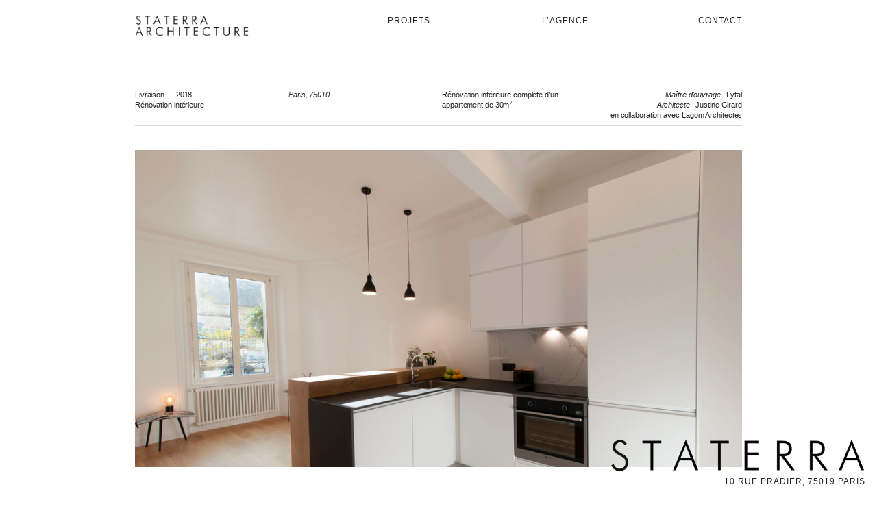

--- FILE ---
content_type: text/html; charset=UTF-8
request_url: https://staterra-architecture.com/JEAN-FALCK-Rdc
body_size: 34219
content:
<!DOCTYPE html>
<!-- 

        Running on cargo.site

-->
<html lang="en" data-predefined-style="true" data-css-presets="true" data-css-preset data-typography-preset>
	<head>
<script>
				var __cargo_context__ = 'live';
				var __cargo_js_ver__ = 'c=3744406473';
				var __cargo_maint__ = false;
				
				
			</script>
					<meta http-equiv="X-UA-Compatible" content="IE=edge,chrome=1">
		<meta http-equiv="Content-Type" content="text/html; charset=utf-8">
		<meta name="viewport" content="initial-scale=1.0, maximum-scale=1.0, user-scalable=no">
		
			<meta name="robots" content="index,follow">
		<title>JEAN FALCK Rdc — staterra</title>
		<meta name="description" content="Livraison — 2018 Rénovation intérieure Paris, 75010 Rénovation intérieure complète d’un appartement de 30m2 Maître d'ouvrage...">
				<meta name="twitter:card" content="summary_large_image">
		<meta name="twitter:title" content="JEAN FALCK Rdc — staterra">
		<meta name="twitter:description" content="Livraison — 2018 Rénovation intérieure Paris, 75010 Rénovation intérieure complète d’un appartement de 30m2 Maître d'ouvrage...">
		<meta name="twitter:image" content="https://freight.cargo.site/w/1200/i/2ac2d4f244d48cc82e73579ab93171ce7e670fedf1e722ac6df4cc99ca95417d/JEAN-FALCK-RDC__DSC7015.jpg">
		<meta property="og:locale" content="en_US">
		<meta property="og:title" content="JEAN FALCK Rdc — staterra">
		<meta property="og:description" content="Livraison — 2018 Rénovation intérieure Paris, 75010 Rénovation intérieure complète d’un appartement de 30m2 Maître d'ouvrage...">
		<meta property="og:url" content="https://staterra-architecture.com/JEAN-FALCK-Rdc">
		<meta property="og:image" content="https://freight.cargo.site/w/1200/i/2ac2d4f244d48cc82e73579ab93171ce7e670fedf1e722ac6df4cc99ca95417d/JEAN-FALCK-RDC__DSC7015.jpg">
		<meta property="og:type" content="website">

		<link rel="preconnect" href="https://static.cargo.site" crossorigin>
		<link rel="preconnect" href="https://freight.cargo.site" crossorigin>
				<link rel="preconnect" href="https://type.cargo.site" crossorigin>

		<!--<link rel="preload" href="https://static.cargo.site/assets/social/IconFont-Regular-0.9.3.woff2" as="font" type="font/woff" crossorigin>-->

		

		<link href="https://freight.cargo.site/t/original/i/ecf5f0e484571cefe9f7f205dd2e4f9aaa2ae3e58c3922c0849845f1aa7505a4/LOGO-STATERRA_20190107-05.ico" rel="shortcut icon">
		<link href="https://staterra-architecture.com/rss" rel="alternate" type="application/rss+xml" title="staterra feed">

		<link href="https://staterra-architecture.com/stylesheet?c=3744406473&1649230891" id="member_stylesheet" rel="stylesheet" type="text/css" />
<style id="">@font-face{font-family:Icons;src:url(https://static.cargo.site/assets/social/IconFont-Regular-0.9.3.woff2);unicode-range:U+E000-E15C,U+F0000,U+FE0E}@font-face{font-family:Icons;src:url(https://static.cargo.site/assets/social/IconFont-Regular-0.9.3.woff2);font-weight:240;unicode-range:U+E000-E15C,U+F0000,U+FE0E}@font-face{font-family:Icons;src:url(https://static.cargo.site/assets/social/IconFont-Regular-0.9.3.woff2);unicode-range:U+E000-E15C,U+F0000,U+FE0E;font-weight:400}@font-face{font-family:Icons;src:url(https://static.cargo.site/assets/social/IconFont-Regular-0.9.3.woff2);unicode-range:U+E000-E15C,U+F0000,U+FE0E;font-weight:600}@font-face{font-family:Icons;src:url(https://static.cargo.site/assets/social/IconFont-Regular-0.9.3.woff2);unicode-range:U+E000-E15C,U+F0000,U+FE0E;font-weight:800}@font-face{font-family:Icons;src:url(https://static.cargo.site/assets/social/IconFont-Regular-0.9.3.woff2);unicode-range:U+E000-E15C,U+F0000,U+FE0E;font-style:italic}@font-face{font-family:Icons;src:url(https://static.cargo.site/assets/social/IconFont-Regular-0.9.3.woff2);unicode-range:U+E000-E15C,U+F0000,U+FE0E;font-weight:200;font-style:italic}@font-face{font-family:Icons;src:url(https://static.cargo.site/assets/social/IconFont-Regular-0.9.3.woff2);unicode-range:U+E000-E15C,U+F0000,U+FE0E;font-weight:400;font-style:italic}@font-face{font-family:Icons;src:url(https://static.cargo.site/assets/social/IconFont-Regular-0.9.3.woff2);unicode-range:U+E000-E15C,U+F0000,U+FE0E;font-weight:600;font-style:italic}@font-face{font-family:Icons;src:url(https://static.cargo.site/assets/social/IconFont-Regular-0.9.3.woff2);unicode-range:U+E000-E15C,U+F0000,U+FE0E;font-weight:800;font-style:italic}body.iconfont-loading,body.iconfont-loading *{color:transparent!important}body{-moz-osx-font-smoothing:grayscale;-webkit-font-smoothing:antialiased;-webkit-text-size-adjust:none}body.no-scroll{overflow:hidden}/*!
 * Content
 */.page{word-wrap:break-word}:focus{outline:0}.pointer-events-none{pointer-events:none}.pointer-events-auto{pointer-events:auto}.pointer-events-none .page_content .audio-player,.pointer-events-none .page_content .shop_product,.pointer-events-none .page_content a,.pointer-events-none .page_content audio,.pointer-events-none .page_content button,.pointer-events-none .page_content details,.pointer-events-none .page_content iframe,.pointer-events-none .page_content img,.pointer-events-none .page_content input,.pointer-events-none .page_content video{pointer-events:auto}.pointer-events-none .page_content *>a,.pointer-events-none .page_content>a{position:relative}s *{text-transform:inherit}#toolset{position:fixed;bottom:10px;right:10px;z-index:8}.mobile #toolset,.template_site_inframe #toolset{display:none}#toolset a{display:block;height:24px;width:24px;margin:0;padding:0;text-decoration:none;background:rgba(0,0,0,.2)}#toolset a:hover{background:rgba(0,0,0,.8)}[data-adminview] #toolset a,[data-adminview] #toolset_admin a{background:rgba(0,0,0,.04);pointer-events:none;cursor:default}#toolset_admin a:active{background:rgba(0,0,0,.7)}#toolset_admin a svg>*{transform:scale(1.1) translate(0,-.5px);transform-origin:50% 50%}#toolset_admin a svg{pointer-events:none;width:100%!important;height:auto!important}#following-container{overflow:auto;-webkit-overflow-scrolling:touch}#following-container iframe{height:100%;width:100%;position:absolute;top:0;left:0;right:0;bottom:0}:root{--following-width:-400px;--following-animation-duration:450ms}@keyframes following-open{0%{transform:translateX(0)}100%{transform:translateX(var(--following-width))}}@keyframes following-open-inverse{0%{transform:translateX(0)}100%{transform:translateX(calc(-1 * var(--following-width)))}}@keyframes following-close{0%{transform:translateX(var(--following-width))}100%{transform:translateX(0)}}@keyframes following-close-inverse{0%{transform:translateX(calc(-1 * var(--following-width)))}100%{transform:translateX(0)}}body.animate-left{animation:following-open var(--following-animation-duration);animation-fill-mode:both;animation-timing-function:cubic-bezier(.24,1,.29,1)}#following-container.animate-left{animation:following-close-inverse var(--following-animation-duration);animation-fill-mode:both;animation-timing-function:cubic-bezier(.24,1,.29,1)}#following-container.animate-left #following-frame{animation:following-close var(--following-animation-duration);animation-fill-mode:both;animation-timing-function:cubic-bezier(.24,1,.29,1)}body.animate-right{animation:following-close var(--following-animation-duration);animation-fill-mode:both;animation-timing-function:cubic-bezier(.24,1,.29,1)}#following-container.animate-right{animation:following-open-inverse var(--following-animation-duration);animation-fill-mode:both;animation-timing-function:cubic-bezier(.24,1,.29,1)}#following-container.animate-right #following-frame{animation:following-open var(--following-animation-duration);animation-fill-mode:both;animation-timing-function:cubic-bezier(.24,1,.29,1)}.slick-slider{position:relative;display:block;-moz-box-sizing:border-box;box-sizing:border-box;-webkit-user-select:none;-moz-user-select:none;-ms-user-select:none;user-select:none;-webkit-touch-callout:none;-khtml-user-select:none;-ms-touch-action:pan-y;touch-action:pan-y;-webkit-tap-highlight-color:transparent}.slick-list{position:relative;display:block;overflow:hidden;margin:0;padding:0}.slick-list:focus{outline:0}.slick-list.dragging{cursor:pointer;cursor:hand}.slick-slider .slick-list,.slick-slider .slick-track{transform:translate3d(0,0,0);will-change:transform}.slick-track{position:relative;top:0;left:0;display:block}.slick-track:after,.slick-track:before{display:table;content:'';width:1px;height:1px;margin-top:-1px;margin-left:-1px}.slick-track:after{clear:both}.slick-loading .slick-track{visibility:hidden}.slick-slide{display:none;float:left;height:100%;min-height:1px}[dir=rtl] .slick-slide{float:right}.content .slick-slide img{display:inline-block}.content .slick-slide img:not(.image-zoom){cursor:pointer}.content .scrub .slick-list,.content .scrub .slick-slide img:not(.image-zoom){cursor:ew-resize}body.slideshow-scrub-dragging *{cursor:ew-resize!important}.content .slick-slide img:not([src]),.content .slick-slide img[src='']{width:100%;height:auto}.slick-slide.slick-loading img{display:none}.slick-slide.dragging img{pointer-events:none}.slick-initialized .slick-slide{display:block}.slick-loading .slick-slide{visibility:hidden}.slick-vertical .slick-slide{display:block;height:auto;border:1px solid transparent}.slick-arrow.slick-hidden{display:none}.slick-arrow{position:absolute;z-index:9;width:0;top:0;height:100%;cursor:pointer;will-change:opacity;-webkit-transition:opacity 333ms cubic-bezier(.4,0,.22,1);transition:opacity 333ms cubic-bezier(.4,0,.22,1)}.slick-arrow.hidden{opacity:0}.slick-arrow svg{position:absolute;width:36px;height:36px;top:0;left:0;right:0;bottom:0;margin:auto;transform:translate(.25px,.25px)}.slick-arrow svg.right-arrow{transform:translate(.25px,.25px) scaleX(-1)}.slick-arrow svg:active{opacity:.75}.slick-arrow svg .arrow-shape{fill:none!important;stroke:#fff;stroke-linecap:square}.slick-arrow svg .arrow-outline{fill:none!important;stroke-width:2.5px;stroke:rgba(0,0,0,.6);stroke-linecap:square}.slick-arrow.slick-next{right:0;text-align:right}.slick-next svg,.wallpaper-navigation .slick-next svg{margin-right:10px}.mobile .slick-next svg{margin-right:10px}.slick-arrow.slick-prev{text-align:left}.slick-prev svg,.wallpaper-navigation .slick-prev svg{margin-left:10px}.mobile .slick-prev svg{margin-left:10px}.loading_animation{display:none;vertical-align:middle;z-index:15;line-height:0;pointer-events:none;border-radius:100%}.loading_animation.hidden{display:none}.loading_animation.pulsing{opacity:0;display:inline-block;animation-delay:.1s;-webkit-animation-delay:.1s;-moz-animation-delay:.1s;animation-duration:12s;animation-iteration-count:infinite;animation:fade-pulse-in .5s ease-in-out;-moz-animation:fade-pulse-in .5s ease-in-out;-webkit-animation:fade-pulse-in .5s ease-in-out;-webkit-animation-fill-mode:forwards;-moz-animation-fill-mode:forwards;animation-fill-mode:forwards}.loading_animation.pulsing.no-delay{animation-delay:0s;-webkit-animation-delay:0s;-moz-animation-delay:0s}.loading_animation div{border-radius:100%}.loading_animation div svg{max-width:100%;height:auto}.loading_animation div,.loading_animation div svg{width:20px;height:20px}.loading_animation.full-width svg{width:100%;height:auto}.loading_animation.full-width.big svg{width:100px;height:100px}.loading_animation div svg>*{fill:#ccc}.loading_animation div{-webkit-animation:spin-loading 12s ease-out;-webkit-animation-iteration-count:infinite;-moz-animation:spin-loading 12s ease-out;-moz-animation-iteration-count:infinite;animation:spin-loading 12s ease-out;animation-iteration-count:infinite}.loading_animation.hidden{display:none}[data-backdrop] .loading_animation{position:absolute;top:15px;left:15px;z-index:99}.loading_animation.position-absolute.middle{top:calc(50% - 10px);left:calc(50% - 10px)}.loading_animation.position-absolute.topleft{top:0;left:0}.loading_animation.position-absolute.middleright{top:calc(50% - 10px);right:1rem}.loading_animation.position-absolute.middleleft{top:calc(50% - 10px);left:1rem}.loading_animation.gray div svg>*{fill:#999}.loading_animation.gray-dark div svg>*{fill:#666}.loading_animation.gray-darker div svg>*{fill:#555}.loading_animation.gray-light div svg>*{fill:#ccc}.loading_animation.white div svg>*{fill:rgba(255,255,255,.85)}.loading_animation.blue div svg>*{fill:#698fff}.loading_animation.inline{display:inline-block;margin-bottom:.5ex}.loading_animation.inline.left{margin-right:.5ex}@-webkit-keyframes fade-pulse-in{0%{opacity:0}50%{opacity:.5}100%{opacity:1}}@-moz-keyframes fade-pulse-in{0%{opacity:0}50%{opacity:.5}100%{opacity:1}}@keyframes fade-pulse-in{0%{opacity:0}50%{opacity:.5}100%{opacity:1}}@-webkit-keyframes pulsate{0%{opacity:1}50%{opacity:0}100%{opacity:1}}@-moz-keyframes pulsate{0%{opacity:1}50%{opacity:0}100%{opacity:1}}@keyframes pulsate{0%{opacity:1}50%{opacity:0}100%{opacity:1}}@-webkit-keyframes spin-loading{0%{transform:rotate(0)}9%{transform:rotate(1050deg)}18%{transform:rotate(-1090deg)}20%{transform:rotate(-1080deg)}23%{transform:rotate(-1080deg)}28%{transform:rotate(-1095deg)}29%{transform:rotate(-1065deg)}34%{transform:rotate(-1080deg)}35%{transform:rotate(-1050deg)}40%{transform:rotate(-1065deg)}41%{transform:rotate(-1035deg)}44%{transform:rotate(-1035deg)}47%{transform:rotate(-2160deg)}50%{transform:rotate(-2160deg)}56%{transform:rotate(45deg)}60%{transform:rotate(45deg)}80%{transform:rotate(6120deg)}100%{transform:rotate(0)}}@keyframes spin-loading{0%{transform:rotate(0)}9%{transform:rotate(1050deg)}18%{transform:rotate(-1090deg)}20%{transform:rotate(-1080deg)}23%{transform:rotate(-1080deg)}28%{transform:rotate(-1095deg)}29%{transform:rotate(-1065deg)}34%{transform:rotate(-1080deg)}35%{transform:rotate(-1050deg)}40%{transform:rotate(-1065deg)}41%{transform:rotate(-1035deg)}44%{transform:rotate(-1035deg)}47%{transform:rotate(-2160deg)}50%{transform:rotate(-2160deg)}56%{transform:rotate(45deg)}60%{transform:rotate(45deg)}80%{transform:rotate(6120deg)}100%{transform:rotate(0)}}[grid-row]{align-items:flex-start;box-sizing:border-box;display:-webkit-box;display:-webkit-flex;display:-ms-flexbox;display:flex;-webkit-flex-wrap:wrap;-ms-flex-wrap:wrap;flex-wrap:wrap}[grid-col]{box-sizing:border-box}[grid-row] [grid-col].empty:after{content:"\0000A0";cursor:text}body.mobile[data-adminview=content-editproject] [grid-row] [grid-col].empty:after{display:none}[grid-col=auto]{-webkit-box-flex:1;-webkit-flex:1;-ms-flex:1;flex:1}[grid-col=x12]{width:100%}[grid-col=x11]{width:50%}[grid-col=x10]{width:33.33%}[grid-col=x9]{width:25%}[grid-col=x8]{width:20%}[grid-col=x7]{width:16.666666667%}[grid-col=x6]{width:14.285714286%}[grid-col=x5]{width:12.5%}[grid-col=x4]{width:11.111111111%}[grid-col=x3]{width:10%}[grid-col=x2]{width:9.090909091%}[grid-col=x1]{width:8.333333333%}[grid-col="1"]{width:8.33333%}[grid-col="2"]{width:16.66667%}[grid-col="3"]{width:25%}[grid-col="4"]{width:33.33333%}[grid-col="5"]{width:41.66667%}[grid-col="6"]{width:50%}[grid-col="7"]{width:58.33333%}[grid-col="8"]{width:66.66667%}[grid-col="9"]{width:75%}[grid-col="10"]{width:83.33333%}[grid-col="11"]{width:91.66667%}[grid-col="12"]{width:100%}body.mobile [grid-responsive] [grid-col]{width:100%;-webkit-box-flex:none;-webkit-flex:none;-ms-flex:none;flex:none}[data-ce-host=true][contenteditable=true] [grid-pad]{pointer-events:none}[data-ce-host=true][contenteditable=true] [grid-pad]>*{pointer-events:auto}[grid-pad="0"]{padding:0}[grid-pad="0.25"]{padding:.125rem}[grid-pad="0.5"]{padding:.25rem}[grid-pad="0.75"]{padding:.375rem}[grid-pad="1"]{padding:.5rem}[grid-pad="1.25"]{padding:.625rem}[grid-pad="1.5"]{padding:.75rem}[grid-pad="1.75"]{padding:.875rem}[grid-pad="2"]{padding:1rem}[grid-pad="2.5"]{padding:1.25rem}[grid-pad="3"]{padding:1.5rem}[grid-pad="3.5"]{padding:1.75rem}[grid-pad="4"]{padding:2rem}[grid-pad="5"]{padding:2.5rem}[grid-pad="6"]{padding:3rem}[grid-pad="7"]{padding:3.5rem}[grid-pad="8"]{padding:4rem}[grid-pad="9"]{padding:4.5rem}[grid-pad="10"]{padding:5rem}[grid-gutter="0"]{margin:0}[grid-gutter="0.5"]{margin:-.25rem}[grid-gutter="1"]{margin:-.5rem}[grid-gutter="1.5"]{margin:-.75rem}[grid-gutter="2"]{margin:-1rem}[grid-gutter="2.5"]{margin:-1.25rem}[grid-gutter="3"]{margin:-1.5rem}[grid-gutter="3.5"]{margin:-1.75rem}[grid-gutter="4"]{margin:-2rem}[grid-gutter="5"]{margin:-2.5rem}[grid-gutter="6"]{margin:-3rem}[grid-gutter="7"]{margin:-3.5rem}[grid-gutter="8"]{margin:-4rem}[grid-gutter="10"]{margin:-5rem}[grid-gutter="12"]{margin:-6rem}[grid-gutter="14"]{margin:-7rem}[grid-gutter="16"]{margin:-8rem}[grid-gutter="18"]{margin:-9rem}[grid-gutter="20"]{margin:-10rem}small{max-width:100%;text-decoration:inherit}img:not([src]),img[src='']{outline:1px solid rgba(177,177,177,.4);outline-offset:-1px;content:url([data-uri])}img.image-zoom{cursor:-webkit-zoom-in;cursor:-moz-zoom-in;cursor:zoom-in}#imprimatur{color:#333;font-size:10px;font-family:-apple-system,BlinkMacSystemFont,"Segoe UI",Roboto,Oxygen,Ubuntu,Cantarell,"Open Sans","Helvetica Neue",sans-serif,"Sans Serif",Icons;/*!System*/position:fixed;opacity:.3;right:-28px;bottom:160px;transform:rotate(270deg);-ms-transform:rotate(270deg);-webkit-transform:rotate(270deg);z-index:8;text-transform:uppercase;color:#999;opacity:.5;padding-bottom:2px;text-decoration:none}.mobile #imprimatur{display:none}bodycopy cargo-link a{font-family:-apple-system,BlinkMacSystemFont,"Segoe UI",Roboto,Oxygen,Ubuntu,Cantarell,"Open Sans","Helvetica Neue",sans-serif,"Sans Serif",Icons;/*!System*/font-size:12px;font-style:normal;font-weight:400;transform:rotate(270deg);text-decoration:none;position:fixed!important;right:-27px;bottom:100px;text-decoration:none;letter-spacing:normal;background:0 0;border:0;border-bottom:0;outline:0}/*! PhotoSwipe Default UI CSS by Dmitry Semenov | photoswipe.com | MIT license */.pswp--has_mouse .pswp__button--arrow--left,.pswp--has_mouse .pswp__button--arrow--right,.pswp__ui{visibility:visible}.pswp--minimal--dark .pswp__top-bar,.pswp__button{background:0 0}.pswp,.pswp__bg,.pswp__container,.pswp__img--placeholder,.pswp__zoom-wrap,.quick-view-navigation{-webkit-backface-visibility:hidden}.pswp__button{cursor:pointer;opacity:1;-webkit-appearance:none;transition:opacity .2s;-webkit-box-shadow:none;box-shadow:none}.pswp__button-close>svg{top:10px;right:10px;margin-left:auto}.pswp--touch .quick-view-navigation{display:none}.pswp__ui{-webkit-font-smoothing:auto;opacity:1;z-index:1550}.quick-view-navigation{will-change:opacity;-webkit-transition:opacity 333ms cubic-bezier(.4,0,.22,1);transition:opacity 333ms cubic-bezier(.4,0,.22,1)}.quick-view-navigation .pswp__group .pswp__button{pointer-events:auto}.pswp__button>svg{position:absolute;width:36px;height:36px}.quick-view-navigation .pswp__group:active svg{opacity:.75}.pswp__button svg .shape-shape{fill:#fff}.pswp__button svg .shape-outline{fill:#000}.pswp__button-prev>svg{top:0;bottom:0;left:10px;margin:auto}.pswp__button-next>svg{top:0;bottom:0;right:10px;margin:auto}.quick-view-navigation .pswp__group .pswp__button-prev{position:absolute;left:0;top:0;width:0;height:100%}.quick-view-navigation .pswp__group .pswp__button-next{position:absolute;right:0;top:0;width:0;height:100%}.quick-view-navigation .close-button,.quick-view-navigation .left-arrow,.quick-view-navigation .right-arrow{transform:translate(.25px,.25px)}.quick-view-navigation .right-arrow{transform:translate(.25px,.25px) scaleX(-1)}.pswp__button svg .shape-outline{fill:transparent!important;stroke:#000;stroke-width:2.5px;stroke-linecap:square}.pswp__button svg .shape-shape{fill:transparent!important;stroke:#fff;stroke-width:1.5px;stroke-linecap:square}.pswp__bg,.pswp__scroll-wrap,.pswp__zoom-wrap{width:100%;position:absolute}.quick-view-navigation .pswp__group .pswp__button-close{margin:0}.pswp__container,.pswp__item,.pswp__zoom-wrap{right:0;bottom:0;top:0;position:absolute;left:0}.pswp__ui--hidden .pswp__button{opacity:.001}.pswp__ui--hidden .pswp__button,.pswp__ui--hidden .pswp__button *{pointer-events:none}.pswp .pswp__ui.pswp__ui--displaynone{display:none}.pswp__element--disabled{display:none!important}/*! PhotoSwipe main CSS by Dmitry Semenov | photoswipe.com | MIT license */.pswp{position:fixed;display:none;height:100%;width:100%;top:0;left:0;right:0;bottom:0;margin:auto;-ms-touch-action:none;touch-action:none;z-index:9999999;-webkit-text-size-adjust:100%;line-height:initial;letter-spacing:initial;outline:0}.pswp img{max-width:none}.pswp--zoom-disabled .pswp__img{cursor:default!important}.pswp--animate_opacity{opacity:.001;will-change:opacity;-webkit-transition:opacity 333ms cubic-bezier(.4,0,.22,1);transition:opacity 333ms cubic-bezier(.4,0,.22,1)}.pswp--open{display:block}.pswp--zoom-allowed .pswp__img{cursor:-webkit-zoom-in;cursor:-moz-zoom-in;cursor:zoom-in}.pswp--zoomed-in .pswp__img{cursor:-webkit-grab;cursor:-moz-grab;cursor:grab}.pswp--dragging .pswp__img{cursor:-webkit-grabbing;cursor:-moz-grabbing;cursor:grabbing}.pswp__bg{left:0;top:0;height:100%;opacity:0;transform:translateZ(0);will-change:opacity}.pswp__scroll-wrap{left:0;top:0;height:100%}.pswp__container,.pswp__zoom-wrap{-ms-touch-action:none;touch-action:none}.pswp__container,.pswp__img{-webkit-user-select:none;-moz-user-select:none;-ms-user-select:none;user-select:none;-webkit-tap-highlight-color:transparent;-webkit-touch-callout:none}.pswp__zoom-wrap{-webkit-transform-origin:left top;-ms-transform-origin:left top;transform-origin:left top;-webkit-transition:-webkit-transform 222ms cubic-bezier(.4,0,.22,1);transition:transform 222ms cubic-bezier(.4,0,.22,1)}.pswp__bg{-webkit-transition:opacity 222ms cubic-bezier(.4,0,.22,1);transition:opacity 222ms cubic-bezier(.4,0,.22,1)}.pswp--animated-in .pswp__bg,.pswp--animated-in .pswp__zoom-wrap{-webkit-transition:none;transition:none}.pswp--hide-overflow .pswp__scroll-wrap,.pswp--hide-overflow.pswp{overflow:hidden}.pswp__img{position:absolute;width:auto;height:auto;top:0;left:0}.pswp__img--placeholder--blank{background:#222}.pswp--ie .pswp__img{width:100%!important;height:auto!important;left:0;top:0}.pswp__ui--idle{opacity:0}.pswp__error-msg{position:absolute;left:0;top:50%;width:100%;text-align:center;font-size:14px;line-height:16px;margin-top:-8px;color:#ccc}.pswp__error-msg a{color:#ccc;text-decoration:underline}.pswp__error-msg{font-family:-apple-system,BlinkMacSystemFont,"Segoe UI",Roboto,Oxygen,Ubuntu,Cantarell,"Open Sans","Helvetica Neue",sans-serif}.quick-view.mouse-down .iframe-item{pointer-events:none!important}.quick-view-caption-positioner{pointer-events:none;width:100%;height:100%}.quick-view-caption-wrapper{margin:auto;position:absolute;bottom:0;left:0;right:0}.quick-view-horizontal-align-left .quick-view-caption-wrapper{margin-left:0}.quick-view-horizontal-align-right .quick-view-caption-wrapper{margin-right:0}[data-quick-view-caption]{transition:.1s opacity ease-in-out;position:absolute;bottom:0;left:0;right:0}.quick-view-horizontal-align-left [data-quick-view-caption]{text-align:left}.quick-view-horizontal-align-right [data-quick-view-caption]{text-align:right}.quick-view-caption{transition:.1s opacity ease-in-out}.quick-view-caption>*{display:inline-block}.quick-view-caption *{pointer-events:auto}.quick-view-caption.hidden{opacity:0}.shop_product .dropdown_wrapper{flex:0 0 100%;position:relative}.shop_product select{appearance:none;-moz-appearance:none;-webkit-appearance:none;outline:0;-webkit-font-smoothing:antialiased;-moz-osx-font-smoothing:grayscale;cursor:pointer;border-radius:0;white-space:nowrap;overflow:hidden!important;text-overflow:ellipsis}.shop_product select.dropdown::-ms-expand{display:none}.shop_product a{cursor:pointer;border-bottom:none;text-decoration:none}.shop_product a.out-of-stock{pointer-events:none}body.audio-player-dragging *{cursor:ew-resize!important}.audio-player{display:inline-flex;flex:1 0 calc(100% - 2px);width:calc(100% - 2px)}.audio-player .button{height:100%;flex:0 0 3.3rem;display:flex}.audio-player .separator{left:3.3rem;height:100%}.audio-player .buffer{width:0%;height:100%;transition:left .3s linear,width .3s linear}.audio-player.seeking .buffer{transition:left 0s,width 0s}.audio-player.seeking{user-select:none;-webkit-user-select:none;cursor:ew-resize}.audio-player.seeking *{user-select:none;-webkit-user-select:none;cursor:ew-resize}.audio-player .bar{overflow:hidden;display:flex;justify-content:space-between;align-content:center;flex-grow:1}.audio-player .progress{width:0%;height:100%;transition:width .3s linear}.audio-player.seeking .progress{transition:width 0s}.audio-player .pause,.audio-player .play{cursor:pointer;height:100%}.audio-player .note-icon{margin:auto 0;order:2;flex:0 1 auto}.audio-player .title{white-space:nowrap;overflow:hidden;text-overflow:ellipsis;pointer-events:none;user-select:none;padding:.5rem 0 .5rem 1rem;margin:auto auto auto 0;flex:0 3 auto;min-width:0;width:100%}.audio-player .total-time{flex:0 1 auto;margin:auto 0}.audio-player .current-time,.audio-player .play-text{flex:0 1 auto;margin:auto 0}.audio-player .stream-anim{user-select:none;margin:auto auto auto 0}.audio-player .stream-anim span{display:inline-block}.audio-player .buffer,.audio-player .current-time,.audio-player .note-svg,.audio-player .play-text,.audio-player .separator,.audio-player .total-time{user-select:none;pointer-events:none}.audio-player .buffer,.audio-player .play-text,.audio-player .progress{position:absolute}.audio-player,.audio-player .bar,.audio-player .button,.audio-player .current-time,.audio-player .note-icon,.audio-player .pause,.audio-player .play,.audio-player .total-time{position:relative}body.mobile .audio-player,body.mobile .audio-player *{-webkit-touch-callout:none}#standalone-admin-frame{border:0;width:400px;position:absolute;right:0;top:0;height:100vh;z-index:99}body[standalone-admin=true] #standalone-admin-frame{transform:translate(0,0)}body[standalone-admin=true] .main_container{width:calc(100% - 400px)}body[standalone-admin=false] #standalone-admin-frame{transform:translate(100%,0)}body[standalone-admin=false] .main_container{width:100%}.toggle_standaloneAdmin{position:fixed;top:0;right:400px;height:40px;width:40px;z-index:999;cursor:pointer;background-color:rgba(0,0,0,.4)}.toggle_standaloneAdmin:active{opacity:.7}body[standalone-admin=false] .toggle_standaloneAdmin{right:0}.toggle_standaloneAdmin *{color:#fff;fill:#fff}.toggle_standaloneAdmin svg{padding:6px;width:100%;height:100%;opacity:.85}body[standalone-admin=false] .toggle_standaloneAdmin #close,body[standalone-admin=true] .toggle_standaloneAdmin #backdropsettings{display:none}.toggle_standaloneAdmin>div{width:100%;height:100%}#admin_toggle_button{position:fixed;top:50%;transform:translate(0,-50%);right:400px;height:36px;width:12px;z-index:999;cursor:pointer;background-color:rgba(0,0,0,.09);padding-left:2px;margin-right:5px}#admin_toggle_button .bar{content:'';background:rgba(0,0,0,.09);position:fixed;width:5px;bottom:0;top:0;z-index:10}#admin_toggle_button:active{background:rgba(0,0,0,.065)}#admin_toggle_button *{color:#fff;fill:#fff}#admin_toggle_button svg{padding:0;width:16px;height:36px;margin-left:1px;opacity:1}#admin_toggle_button svg *{fill:#fff;opacity:1}#admin_toggle_button[data-state=closed] .toggle_admin_close{display:none}#admin_toggle_button[data-state=closed],#admin_toggle_button[data-state=closed] .toggle_admin_open{width:20px;cursor:pointer;margin:0}#admin_toggle_button[data-state=closed] svg{margin-left:2px}#admin_toggle_button[data-state=open] .toggle_admin_open{display:none}select,select *{text-rendering:auto!important}b b{font-weight:inherit}*{-webkit-box-sizing:border-box;-moz-box-sizing:border-box;box-sizing:border-box}customhtml>*{position:relative;z-index:10}body,html{min-height:100vh;margin:0;padding:0}html{touch-action:manipulation;position:relative;background-color:#fff}.main_container{min-height:100vh;width:100%;overflow:hidden}.container{display:-webkit-box;display:-webkit-flex;display:-moz-box;display:-ms-flexbox;display:flex;-webkit-flex-wrap:wrap;-moz-flex-wrap:wrap;-ms-flex-wrap:wrap;flex-wrap:wrap;max-width:100%;width:100%;overflow:visible}.container{align-items:flex-start;-webkit-align-items:flex-start}.page{z-index:2}.page ul li>text-limit{display:block}.content,.content_container,.pinned{-webkit-flex:1 0 auto;-moz-flex:1 0 auto;-ms-flex:1 0 auto;flex:1 0 auto;max-width:100%}.content_container{width:100%}.content_container.full_height{min-height:100vh}.page_background{position:absolute;top:0;left:0;width:100%;height:100%}.page_container{position:relative;overflow:visible;width:100%}.backdrop{position:absolute;top:0;z-index:1;width:100%;height:100%;max-height:100vh}.backdrop>div{position:absolute;top:0;left:0;width:100%;height:100%;-webkit-backface-visibility:hidden;backface-visibility:hidden;transform:translate3d(0,0,0);contain:strict}[data-backdrop].backdrop>div[data-overflowing]{max-height:100vh;position:absolute;top:0;left:0}body.mobile [split-responsive]{display:flex;flex-direction:column}body.mobile [split-responsive] .container{width:100%;order:2}body.mobile [split-responsive] .backdrop{position:relative;height:50vh;width:100%;order:1}body.mobile [split-responsive] [data-auxiliary].backdrop{position:absolute;height:50vh;width:100%;order:1}.page{position:relative;z-index:2}img[data-align=left]{float:left}img[data-align=right]{float:right}[data-rotation]{transform-origin:center center}.content .page_content:not([contenteditable=true]) [data-draggable]{pointer-events:auto!important;backface-visibility:hidden}.preserve-3d{-moz-transform-style:preserve-3d;transform-style:preserve-3d}.content .page_content:not([contenteditable=true]) [data-draggable] iframe{pointer-events:none!important}.dragging-active iframe{pointer-events:none!important}.content .page_content:not([contenteditable=true]) [data-draggable]:active{opacity:1}.content .scroll-transition-fade{transition:transform 1s ease-in-out,opacity .8s ease-in-out}.content .scroll-transition-fade.below-viewport{opacity:0;transform:translateY(40px)}.mobile.full_width .page_container:not([split-layout]) .container_width{width:100%}[data-view=pinned_bottom] .bottom_pin_invisibility{visibility:hidden}.pinned{position:relative;width:100%}.pinned .page_container.accommodate:not(.fixed):not(.overlay){z-index:2}.pinned .page_container.overlay{position:absolute;z-index:4}.pinned .page_container.overlay.fixed{position:fixed}.pinned .page_container.overlay.fixed .page{max-height:100vh;-webkit-overflow-scrolling:touch}.pinned .page_container.overlay.fixed .page.allow-scroll{overflow-y:auto;overflow-x:hidden}.pinned .page_container.overlay.fixed .page.allow-scroll{align-items:flex-start;-webkit-align-items:flex-start}.pinned .page_container .page.allow-scroll::-webkit-scrollbar{width:0;background:0 0;display:none}.pinned.pinned_top .page_container.overlay{left:0;top:0}.pinned.pinned_bottom .page_container.overlay{left:0;bottom:0}div[data-container=set]:empty{margin-top:1px}.thumbnails{position:relative;z-index:1}[thumbnails=grid]{align-items:baseline}[thumbnails=justify] .thumbnail{box-sizing:content-box}[thumbnails][data-padding-zero] .thumbnail{margin-bottom:-1px}[thumbnails=montessori] .thumbnail{pointer-events:auto;position:absolute}[thumbnails] .thumbnail>a{display:block;text-decoration:none}[thumbnails=montessori]{height:0}[thumbnails][data-resizing],[thumbnails][data-resizing] *{cursor:nwse-resize}[thumbnails] .thumbnail .resize-handle{cursor:nwse-resize;width:26px;height:26px;padding:5px;position:absolute;opacity:.75;right:-1px;bottom:-1px;z-index:100}[thumbnails][data-resizing] .resize-handle{display:none}[thumbnails] .thumbnail .resize-handle svg{position:absolute;top:0;left:0}[thumbnails] .thumbnail .resize-handle:hover{opacity:1}[data-can-move].thumbnail .resize-handle svg .resize_path_outline{fill:#fff}[data-can-move].thumbnail .resize-handle svg .resize_path{fill:#000}[thumbnails=montessori] .thumbnail_sizer{height:0;width:100%;position:relative;padding-bottom:100%;pointer-events:none}[thumbnails] .thumbnail img{display:block;min-height:3px;margin-bottom:0}[thumbnails] .thumbnail img:not([src]),img[src=""]{margin:0!important;width:100%;min-height:3px;height:100%!important;position:absolute}[aspect-ratio="1x1"].thumb_image{height:0;padding-bottom:100%;overflow:hidden}[aspect-ratio="4x3"].thumb_image{height:0;padding-bottom:75%;overflow:hidden}[aspect-ratio="16x9"].thumb_image{height:0;padding-bottom:56.25%;overflow:hidden}[thumbnails] .thumb_image{width:100%;position:relative}[thumbnails][thumbnail-vertical-align=top]{align-items:flex-start}[thumbnails][thumbnail-vertical-align=middle]{align-items:center}[thumbnails][thumbnail-vertical-align=bottom]{align-items:baseline}[thumbnails][thumbnail-horizontal-align=left]{justify-content:flex-start}[thumbnails][thumbnail-horizontal-align=middle]{justify-content:center}[thumbnails][thumbnail-horizontal-align=right]{justify-content:flex-end}.thumb_image.default_image>svg{position:absolute;top:0;left:0;bottom:0;right:0;width:100%;height:100%}.thumb_image.default_image{outline:1px solid #ccc;outline-offset:-1px;position:relative}.mobile.full_width [data-view=Thumbnail] .thumbnails_width{width:100%}.content [data-draggable] a:active,.content [data-draggable] img:active{opacity:initial}.content .draggable-dragging{opacity:initial}[data-draggable].draggable_visible{visibility:visible}[data-draggable].draggable_hidden{visibility:hidden}.gallery_card [data-draggable],.marquee [data-draggable]{visibility:inherit}[data-draggable]{visibility:visible;background-color:rgba(0,0,0,.003)}#site_menu_panel_container .image-gallery:not(.initialized){height:0;padding-bottom:100%;min-height:initial}.image-gallery:not(.initialized){min-height:100vh;visibility:hidden;width:100%}.image-gallery .gallery_card img{display:block;width:100%;height:auto}.image-gallery .gallery_card{transform-origin:center}.image-gallery .gallery_card.dragging{opacity:.1;transform:initial!important}.image-gallery:not([image-gallery=slideshow]) .gallery_card iframe:only-child,.image-gallery:not([image-gallery=slideshow]) .gallery_card video:only-child{width:100%;height:100%;top:0;left:0;position:absolute}.image-gallery[image-gallery=slideshow] .gallery_card video[muted][autoplay]:not([controls]),.image-gallery[image-gallery=slideshow] .gallery_card video[muted][data-autoplay]:not([controls]){pointer-events:none}.image-gallery [image-gallery-pad="0"] video:only-child{object-fit:cover;height:calc(100% + 1px)}div.image-gallery>a,div.image-gallery>iframe,div.image-gallery>img,div.image-gallery>video{display:none}[image-gallery-row]{align-items:flex-start;box-sizing:border-box;display:-webkit-box;display:-webkit-flex;display:-ms-flexbox;display:flex;-webkit-flex-wrap:wrap;-ms-flex-wrap:wrap;flex-wrap:wrap}.image-gallery .gallery_card_image{width:100%;position:relative}[data-predefined-style=true] .image-gallery a.gallery_card{display:block;border:none}[image-gallery-col]{box-sizing:border-box}[image-gallery-col=x12]{width:100%}[image-gallery-col=x11]{width:50%}[image-gallery-col=x10]{width:33.33%}[image-gallery-col=x9]{width:25%}[image-gallery-col=x8]{width:20%}[image-gallery-col=x7]{width:16.666666667%}[image-gallery-col=x6]{width:14.285714286%}[image-gallery-col=x5]{width:12.5%}[image-gallery-col=x4]{width:11.111111111%}[image-gallery-col=x3]{width:10%}[image-gallery-col=x2]{width:9.090909091%}[image-gallery-col=x1]{width:8.333333333%}.content .page_content [image-gallery-pad].image-gallery{pointer-events:none}.content .page_content [image-gallery-pad].image-gallery .gallery_card_image>*,.content .page_content [image-gallery-pad].image-gallery .gallery_image_caption{pointer-events:auto}.content .page_content [image-gallery-pad="0"]{padding:0}.content .page_content [image-gallery-pad="0.25"]{padding:.125rem}.content .page_content [image-gallery-pad="0.5"]{padding:.25rem}.content .page_content [image-gallery-pad="0.75"]{padding:.375rem}.content .page_content [image-gallery-pad="1"]{padding:.5rem}.content .page_content [image-gallery-pad="1.25"]{padding:.625rem}.content .page_content [image-gallery-pad="1.5"]{padding:.75rem}.content .page_content [image-gallery-pad="1.75"]{padding:.875rem}.content .page_content [image-gallery-pad="2"]{padding:1rem}.content .page_content [image-gallery-pad="2.5"]{padding:1.25rem}.content .page_content [image-gallery-pad="3"]{padding:1.5rem}.content .page_content [image-gallery-pad="3.5"]{padding:1.75rem}.content .page_content [image-gallery-pad="4"]{padding:2rem}.content .page_content [image-gallery-pad="5"]{padding:2.5rem}.content .page_content [image-gallery-pad="6"]{padding:3rem}.content .page_content [image-gallery-pad="7"]{padding:3.5rem}.content .page_content [image-gallery-pad="8"]{padding:4rem}.content .page_content [image-gallery-pad="9"]{padding:4.5rem}.content .page_content [image-gallery-pad="10"]{padding:5rem}.content .page_content [image-gallery-gutter="0"]{margin:0}.content .page_content [image-gallery-gutter="0.5"]{margin:-.25rem}.content .page_content [image-gallery-gutter="1"]{margin:-.5rem}.content .page_content [image-gallery-gutter="1.5"]{margin:-.75rem}.content .page_content [image-gallery-gutter="2"]{margin:-1rem}.content .page_content [image-gallery-gutter="2.5"]{margin:-1.25rem}.content .page_content [image-gallery-gutter="3"]{margin:-1.5rem}.content .page_content [image-gallery-gutter="3.5"]{margin:-1.75rem}.content .page_content [image-gallery-gutter="4"]{margin:-2rem}.content .page_content [image-gallery-gutter="5"]{margin:-2.5rem}.content .page_content [image-gallery-gutter="6"]{margin:-3rem}.content .page_content [image-gallery-gutter="7"]{margin:-3.5rem}.content .page_content [image-gallery-gutter="8"]{margin:-4rem}.content .page_content [image-gallery-gutter="10"]{margin:-5rem}.content .page_content [image-gallery-gutter="12"]{margin:-6rem}.content .page_content [image-gallery-gutter="14"]{margin:-7rem}.content .page_content [image-gallery-gutter="16"]{margin:-8rem}.content .page_content [image-gallery-gutter="18"]{margin:-9rem}.content .page_content [image-gallery-gutter="20"]{margin:-10rem}[image-gallery=slideshow]:not(.initialized)>*{min-height:1px;opacity:0;min-width:100%}[image-gallery=slideshow][data-constrained-by=height] [image-gallery-vertical-align].slick-track{align-items:flex-start}[image-gallery=slideshow] img.image-zoom:active{opacity:initial}[image-gallery=slideshow].slick-initialized .gallery_card{pointer-events:none}[image-gallery=slideshow].slick-initialized .gallery_card.slick-current{pointer-events:auto}[image-gallery=slideshow] .gallery_card:not(.has_caption){line-height:0}.content .page_content [image-gallery=slideshow].image-gallery>*{pointer-events:auto}.content [image-gallery=slideshow].image-gallery.slick-initialized .gallery_card{overflow:hidden;margin:0;display:flex;flex-flow:row wrap;flex-shrink:0}.content [image-gallery=slideshow].image-gallery.slick-initialized .gallery_card.slick-current{overflow:visible}[image-gallery=slideshow] .gallery_image_caption{opacity:1;transition:opacity .3s;-webkit-transition:opacity .3s;width:100%;margin-left:auto;margin-right:auto;clear:both}[image-gallery-horizontal-align=left] .gallery_image_caption{text-align:left}[image-gallery-horizontal-align=middle] .gallery_image_caption{text-align:center}[image-gallery-horizontal-align=right] .gallery_image_caption{text-align:right}[image-gallery=slideshow][data-slideshow-in-transition] .gallery_image_caption{opacity:0;transition:opacity .3s;-webkit-transition:opacity .3s}[image-gallery=slideshow] .gallery_card_image{width:initial;margin:0;display:inline-block}[image-gallery=slideshow] .gallery_card img{margin:0;display:block}[image-gallery=slideshow][data-exploded]{align-items:flex-start;box-sizing:border-box;display:-webkit-box;display:-webkit-flex;display:-ms-flexbox;display:flex;-webkit-flex-wrap:wrap;-ms-flex-wrap:wrap;flex-wrap:wrap;justify-content:flex-start;align-content:flex-start}[image-gallery=slideshow][data-exploded] .gallery_card{padding:1rem;width:16.666%}[image-gallery=slideshow][data-exploded] .gallery_card_image{height:0;display:block;width:100%}[image-gallery=grid]{align-items:baseline}[image-gallery=grid] .gallery_card.has_caption .gallery_card_image{display:block}[image-gallery=grid] [image-gallery-pad="0"].gallery_card{margin-bottom:-1px}[image-gallery=grid] .gallery_card img{margin:0}[image-gallery=columns] .gallery_card img{margin:0}[image-gallery=justify]{align-items:flex-start}[image-gallery=justify] .gallery_card img{margin:0}[image-gallery=montessori][image-gallery-row]{display:block}[image-gallery=montessori] a.gallery_card,[image-gallery=montessori] div.gallery_card{position:absolute;pointer-events:auto}[image-gallery=montessori][data-can-move] .gallery_card,[image-gallery=montessori][data-can-move] .gallery_card .gallery_card_image,[image-gallery=montessori][data-can-move] .gallery_card .gallery_card_image>*{cursor:move}[image-gallery=montessori]{position:relative;height:0}[image-gallery=freeform] .gallery_card{position:relative}[image-gallery=freeform] [image-gallery-pad="0"].gallery_card{margin-bottom:-1px}[image-gallery-vertical-align]{display:flex;flex-flow:row wrap}[image-gallery-vertical-align].slick-track{display:flex;flex-flow:row nowrap}.image-gallery .slick-list{margin-bottom:-.3px}[image-gallery-vertical-align=top]{align-content:flex-start;align-items:flex-start}[image-gallery-vertical-align=middle]{align-items:center;align-content:center}[image-gallery-vertical-align=bottom]{align-content:flex-end;align-items:flex-end}[image-gallery-horizontal-align=left]{justify-content:flex-start}[image-gallery-horizontal-align=middle]{justify-content:center}[image-gallery-horizontal-align=right]{justify-content:flex-end}.image-gallery[data-resizing],.image-gallery[data-resizing] *{cursor:nwse-resize!important}.image-gallery .gallery_card .resize-handle,.image-gallery .gallery_card .resize-handle *{cursor:nwse-resize!important}.image-gallery .gallery_card .resize-handle{width:26px;height:26px;padding:5px;position:absolute;opacity:.75;right:-1px;bottom:-1px;z-index:10}.image-gallery[data-resizing] .resize-handle{display:none}.image-gallery .gallery_card .resize-handle svg{cursor:nwse-resize!important;position:absolute;top:0;left:0}.image-gallery .gallery_card .resize-handle:hover{opacity:1}[data-can-move].gallery_card .resize-handle svg .resize_path_outline{fill:#fff}[data-can-move].gallery_card .resize-handle svg .resize_path{fill:#000}[image-gallery=montessori] .thumbnail_sizer{height:0;width:100%;position:relative;padding-bottom:100%;pointer-events:none}#site_menu_button{display:block;text-decoration:none;pointer-events:auto;z-index:9;vertical-align:top;cursor:pointer;box-sizing:content-box;font-family:Icons}#site_menu_button.custom_icon{padding:0;line-height:0}#site_menu_button.custom_icon img{width:100%;height:auto}#site_menu_wrapper.disabled #site_menu_button{display:none}#site_menu_wrapper.mobile_only #site_menu_button{display:none}body.mobile #site_menu_wrapper.mobile_only:not(.disabled) #site_menu_button:not(.active){display:block}#site_menu_panel_container[data-type=cargo_menu] #site_menu_panel{display:block;position:fixed;top:0;right:0;bottom:0;left:0;z-index:10;cursor:default}.site_menu{pointer-events:auto;position:absolute;z-index:11;top:0;bottom:0;line-height:0;max-width:400px;min-width:300px;font-size:20px;text-align:left;background:rgba(20,20,20,.95);padding:20px 30px 90px 30px;overflow-y:auto;overflow-x:hidden;display:-webkit-box;display:-webkit-flex;display:-ms-flexbox;display:flex;-webkit-box-orient:vertical;-webkit-box-direction:normal;-webkit-flex-direction:column;-ms-flex-direction:column;flex-direction:column;-webkit-box-pack:start;-webkit-justify-content:flex-start;-ms-flex-pack:start;justify-content:flex-start}body.mobile #site_menu_wrapper .site_menu{-webkit-overflow-scrolling:touch;min-width:auto;max-width:100%;width:100%;padding:20px}#site_menu_wrapper[data-sitemenu-position=bottom-left] #site_menu,#site_menu_wrapper[data-sitemenu-position=top-left] #site_menu{left:0}#site_menu_wrapper[data-sitemenu-position=bottom-right] #site_menu,#site_menu_wrapper[data-sitemenu-position=top-right] #site_menu{right:0}#site_menu_wrapper[data-type=page] .site_menu{right:0;left:0;width:100%;padding:0;margin:0;background:0 0}.site_menu_wrapper.open .site_menu{display:block}.site_menu div{display:block}.site_menu a{text-decoration:none;display:inline-block;color:rgba(255,255,255,.75);max-width:100%;overflow:hidden;white-space:nowrap;text-overflow:ellipsis;line-height:1.4}.site_menu div a.active{color:rgba(255,255,255,.4)}.site_menu div.set-link>a{font-weight:700}.site_menu div.hidden{display:none}.site_menu .close{display:block;position:absolute;top:0;right:10px;font-size:60px;line-height:50px;font-weight:200;color:rgba(255,255,255,.4);cursor:pointer;user-select:none}#site_menu_panel_container .page_container{position:relative;overflow:hidden;background:0 0;z-index:2}#site_menu_panel_container .site_menu_page_wrapper{position:fixed;top:0;left:0;overflow-y:auto;-webkit-overflow-scrolling:touch;height:100%;width:100%;z-index:100}#site_menu_panel_container .site_menu_page_wrapper .backdrop{pointer-events:none}#site_menu_panel_container #site_menu_page_overlay{position:fixed;top:0;right:0;bottom:0;left:0;cursor:default;z-index:1}#shop_button{display:block;text-decoration:none;pointer-events:auto;z-index:9;vertical-align:top;cursor:pointer;box-sizing:content-box;font-family:Icons}#shop_button.custom_icon{padding:0;line-height:0}#shop_button.custom_icon img{width:100%;height:auto}#shop_button.disabled{display:none}.loading[data-loading]{display:none;position:fixed;bottom:8px;left:8px;z-index:100}.new_site_button_wrapper{font-size:1.8rem;font-weight:400;color:rgba(0,0,0,.85);font-family:-apple-system,BlinkMacSystemFont,'Segoe UI',Roboto,Oxygen,Ubuntu,Cantarell,'Open Sans','Helvetica Neue',sans-serif,'Sans Serif',Icons;font-style:normal;line-height:1.4;color:#fff;position:fixed;bottom:0;right:0;z-index:999}body.template_site #toolset{display:none!important}body.mobile .new_site_button{display:none}.new_site_button{display:flex;height:44px;cursor:pointer}.new_site_button .plus{width:44px;height:100%}.new_site_button .plus svg{width:100%;height:100%}.new_site_button .plus svg line{stroke:#000;stroke-width:2px}.new_site_button .plus:after,.new_site_button .plus:before{content:'';width:30px;height:2px}.new_site_button .text{background:#0fce83;display:none;padding:7.5px 15px 7.5px 15px;height:100%;font-size:20px;color:#222}.new_site_button:active{opacity:.8}.new_site_button.show_full .text{display:block}.new_site_button.show_full .plus{display:none}html:not(.admin-wrapper) .template_site #confirm_modal [data-progress] .progress-indicator:after{content:'Generating Site...';padding:7.5px 15px;right:-200px;color:#000}bodycopy svg.marker-overlay,bodycopy svg.marker-overlay *{transform-origin:0 0;-webkit-transform-origin:0 0;box-sizing:initial}bodycopy svg#svgroot{box-sizing:initial}bodycopy svg.marker-overlay{padding:inherit;position:absolute;left:0;top:0;width:100%;height:100%;min-height:1px;overflow:visible;pointer-events:none;z-index:999}bodycopy svg.marker-overlay *{pointer-events:initial}bodycopy svg.marker-overlay text{letter-spacing:initial}bodycopy svg.marker-overlay a{cursor:pointer}.marquee:not(.torn-down){overflow:hidden;width:100%;position:relative;padding-bottom:.25em;padding-top:.25em;margin-bottom:-.25em;margin-top:-.25em;contain:layout}.marquee .marquee_contents{will-change:transform;display:flex;flex-direction:column}.marquee[behavior][direction].torn-down{white-space:normal}.marquee[behavior=bounce] .marquee_contents{display:block;float:left;clear:both}.marquee[behavior=bounce] .marquee_inner{display:block}.marquee[behavior=bounce][direction=vertical] .marquee_contents{width:100%}.marquee[behavior=bounce][direction=diagonal] .marquee_inner:last-child,.marquee[behavior=bounce][direction=vertical] .marquee_inner:last-child{position:relative;visibility:hidden}.marquee[behavior=bounce][direction=horizontal],.marquee[behavior=scroll][direction=horizontal]{white-space:pre}.marquee[behavior=scroll][direction=horizontal] .marquee_contents{display:inline-flex;white-space:nowrap;min-width:100%}.marquee[behavior=scroll][direction=horizontal] .marquee_inner{min-width:100%}.marquee[behavior=scroll] .marquee_inner:first-child{will-change:transform;position:absolute;width:100%;top:0;left:0}.cycle{display:none}</style>
<script type="text/json" data-set="defaults" >{"current_offset":0,"current_page":1,"cargo_url":"staterra","is_domain":true,"is_mobile":false,"is_tablet":false,"is_phone":false,"api_path":"https:\/\/staterra-architecture.com\/_api","is_editor":false,"is_template":false,"is_direct_link":true,"direct_link_pid":12070646}</script>
<script type="text/json" data-set="DisplayOptions" >{"user_id":653656,"pagination_count":24,"title_in_project":true,"disable_project_scroll":false,"learning_cargo_seen":true,"resource_url":null,"use_sets":null,"sets_are_clickable":null,"set_links_position":null,"sticky_pages":null,"total_projects":0,"slideshow_responsive":false,"slideshow_thumbnails_header":true,"layout_options":{"content_position":"center_cover","content_width":"100","content_margin":"5","main_margin":"1.1","text_alignment":"text_center","vertical_position":"vertical_top","bgcolor":"#fff","WebFontConfig":{"Persona":{"families":{"Plex Mono":{"variants":["n4","i4","n7","i7"]},"Nitti Grotesk":{"variants":["n2","i2","n4","i4","n7","i7"]},"Futura PT Light":{"variants":["n3"]}}},"System":{"families":{"Futura PT Light":{"variants":["n3","n4","i4","n7","i7"]},"Futura PT Medium":{"variants":["n3","n4","i4","n7","i7"]},"-apple-system":{"variants":["n4","i4","n7","i7"]}}}},"links_orientation":"links_horizontal","viewport_size":"phone","mobile_zoom":"20","mobile_view":"desktop","mobile_padding":"-1.9","mobile_formatting":false,"width_unit":"rem","text_width":"66","is_feed":false,"limit_vertical_images":true,"image_zoom":false,"mobile_images_full_width":true,"responsive_columns":"1","responsive_thumbnails_padding":"0.7","enable_sitemenu":false,"sitemenu_mobileonly":false,"menu_position":"top-left","sitemenu_option":"cargo_menu","responsive_row_height":"75","advanced_padding_enabled":false,"main_margin_top":"1.1","main_margin_right":"1.1","main_margin_bottom":"1.1","main_margin_left":"1.1","mobile_pages_full_width":true,"scroll_transition":true,"image_full_zoom":false},"element_sort":{"no-group":[{"name":"Navigation","isActive":true},{"name":"Header Text","isActive":true},{"name":"Content","isActive":true},{"name":"Header Image","isActive":false}]},"site_menu_options":{"display_type":"cargo_menu","enable":false,"mobile_only":false,"position":"top-left","single_page_id":null,"icon":"\ue133","show_homepage":false,"single_page_url":"Menu","custom_icon":false},"ecommerce_options":{"enable_ecommerce_button":false,"shop_button_position":"top-right","shop_icon":"\ue138","custom_icon":false,"shop_icon_text":"CART &lt;(#)&gt;","icon":"","enable_geofencing":false,"enabled_countries":["AF","AX","AL","DZ","AS","AD","AO","AI","AQ","AG","AR","AM","AW","AU","AT","AZ","BS","BH","BD","BB","BY","BE","BZ","BJ","BM","BT","BO","BQ","BA","BW","BV","BR","IO","BN","BG","BF","BI","KH","CM","CA","CV","KY","CF","TD","CL","CN","CX","CC","CO","KM","CG","CD","CK","CR","CI","HR","CU","CW","CY","CZ","DK","DJ","DM","DO","EC","EG","SV","GQ","ER","EE","ET","FK","FO","FJ","FI","FR","GF","PF","TF","GA","GM","GE","DE","GH","GI","GR","GL","GD","GP","GU","GT","GG","GN","GW","GY","HT","HM","VA","HN","HK","HU","IS","IN","ID","IR","IQ","IE","IM","IL","IT","JM","JP","JE","JO","KZ","KE","KI","KP","KR","KW","KG","LA","LV","LB","LS","LR","LY","LI","LT","LU","MO","MK","MG","MW","MY","MV","ML","MT","MH","MQ","MR","MU","YT","MX","FM","MD","MC","MN","ME","MS","MA","MZ","MM","NA","NR","NP","NL","NC","NZ","NI","NE","NG","NU","NF","MP","NO","OM","PK","PW","PS","PA","PG","PY","PE","PH","PN","PL","PT","PR","QA","RE","RO","RU","RW","BL","SH","KN","LC","MF","PM","VC","WS","SM","ST","SA","SN","RS","SC","SL","SG","SX","SK","SI","SB","SO","ZA","GS","SS","ES","LK","SD","SR","SJ","SZ","SE","CH","SY","TW","TJ","TZ","TH","TL","TG","TK","TO","TT","TN","TR","TM","TC","TV","UG","UA","AE","GB","US","UM","UY","UZ","VU","VE","VN","VG","VI","WF","EH","YE","ZM","ZW"]}}</script>
<script type="text/json" data-set="Site" >{"id":"653656","direct_link":"https:\/\/staterra-architecture.com","display_url":"staterra-architecture.com","site_url":"staterra","account_shop_id":null,"has_ecommerce":false,"has_shop":false,"ecommerce_key_public":null,"cargo_spark_button":false,"following_url":null,"website_title":"staterra","meta_tags":"","meta_description":"","meta_head":"","homepage_id":"11851422","css_url":"https:\/\/staterra-architecture.com\/stylesheet","rss_url":"https:\/\/staterra-architecture.com\/rss","js_url":"\/_jsapps\/design\/design.js","favicon_url":"https:\/\/freight.cargo.site\/t\/original\/i\/ecf5f0e484571cefe9f7f205dd2e4f9aaa2ae3e58c3922c0849845f1aa7505a4\/LOGO-STATERRA_20190107-05.ico","home_url":"https:\/\/cargo.site","auth_url":"https:\/\/cargo.site","profile_url":null,"profile_width":0,"profile_height":0,"social_image_url":null,"social_width":0,"social_height":0,"social_description":"Staterra est une agence d'architecture fond\u00e9e par Justine Girard et bas\u00e9e \u00e0 Paris. Sp\u00e9cialis\u00e9e dans les am\u00e9nagements de vos int\u00e9rieurs, mais \u00e9galement dans la construction \u00e9cologique faisant appel aux mat\u00e9riaux biosourc\u00e9s et \u00e0 la terre crue.","social_has_image":false,"social_has_description":true,"site_menu_icon":null,"site_menu_has_image":false,"custom_html":"<customhtml><link rel=\"stylesheet\" href=\"https:\/\/use.typekit.net\/wum4ugi.css\">\n\n<\/customhtml>","filter":null,"is_editor":false,"use_hi_res":false,"hiq":null,"progenitor_site":"fencebreak","files":{"EXT-2-3.png":"https:\/\/files.cargocollective.com\/c653656\/EXT-2-3.png?1594731980"},"resource_url":"staterra-architecture.com\/_api\/v0\/site\/653656"}</script>
<script type="text/json" data-set="ScaffoldingData" >{"id":0,"title":"staterra","project_url":0,"set_id":0,"is_homepage":false,"pin":false,"is_set":true,"in_nav":false,"stack":false,"sort":0,"index":0,"page_count":4,"pin_position":null,"thumbnail_options":null,"pages":[{"id":12081772,"site_id":653656,"project_url":"Top","direct_link":"https:\/\/staterra-architecture.com\/Top","type":"page","title":"Top","title_no_html":"Top","tags":"Construction \u00c9cologique","display":false,"pin":true,"pin_options":{"position":"top","overlay":true,"exclude_mobile":false,"fixed":true},"in_nav":false,"is_homepage":false,"backdrop_enabled":false,"is_set":false,"stack":false,"excerpt":"PROJETS\n\tL\u2019AGENCE\n\tCONTACT","content":"<div grid-row=\"\" grid-pad=\"3\" grid-gutter=\"6\">\n\t<div grid-col=\"x10\" grid-pad=\"3\"><\/div>\n\t<div grid-col=\"x10\" grid-pad=\"3\"><\/div>\n\t<div grid-col=\"x10\" grid-pad=\"3\"><\/div>\n<\/div><br><div grid-row=\"\" grid-pad=\"0\" grid-gutter=\"0\" class=\"\">\n\t<div grid-col=\"3\" grid-pad=\"0\"><div style=\"text-align: left;\"><a href=\"HOME-1\" rel=\"history\" class=\"image-link hvr-wobble-bottom\"><img width=\"1000\" height=\"188\" width_o=\"1000\" height_o=\"188\" data-src=\"https:\/\/freight.cargo.site\/t\/original\/i\/95c36771597fecb938de0862291dc199bdc3b4225a526493076bd2706745c7ab\/test5.png\" data-mid=\"64855997\" border=\"0\" data-scale=\"75\"\/><\/a><\/div><\/div>\n\t<div grid-col=\"2\" grid-pad=\"0\"><\/div>\n\t<div grid-col=\"2\" grid-pad=\"0\" class=\"\"><div style=\"text-align: left;\"><small><a href=\"PROJETS\" rel=\"history\" class=\"hvr-grow\">PROJETS<\/a><\/small><\/div><\/div>\n\t<div grid-col=\"3\" grid-pad=\"0\"><small><a href=\"L-AGENCE\" rel=\"history\" class=\"hvr-grow\">L\u2019AGENCE<\/a><\/small><\/div>\n\t<div grid-col=\"2\" grid-pad=\"0\"><div style=\"text-align: right\"><small><a href=\"CONTACT\" rel=\"history\" class=\"hvr-grow\">CONTACT<\/a><\/small><\/div><\/div>\n<\/div><br>","content_no_html":"\n\t\n\t\n\t\n\n\t{image 4 scale=\"75\"}\n\t\n\tPROJETS\n\tL\u2019AGENCE\n\tCONTACT\n","content_partial_html":"\n\t\n\t\n\t\n<br>\n\t<a href=\"HOME-1\" rel=\"history\" class=\"image-link hvr-wobble-bottom\"><img width=\"1000\" height=\"188\" width_o=\"1000\" height_o=\"188\" data-src=\"https:\/\/freight.cargo.site\/t\/original\/i\/95c36771597fecb938de0862291dc199bdc3b4225a526493076bd2706745c7ab\/test5.png\" data-mid=\"64855997\" border=\"0\" data-scale=\"75\"\/><\/a>\n\t\n\t<a href=\"PROJETS\" rel=\"history\" class=\"hvr-grow\">PROJETS<\/a>\n\t<a href=\"L-AGENCE\" rel=\"history\" class=\"hvr-grow\">L\u2019AGENCE<\/a>\n\t<a href=\"CONTACT\" rel=\"history\" class=\"hvr-grow\">CONTACT<\/a>\n<br>","thumb":"64834448","thumb_meta":{"thumbnail_crop":{"percentWidth":"299.2021276595745","marginLeft":-99.601063829787,"marginTop":0,"imageModel":{"id":64834448,"project_id":12081772,"image_ref":"{image 1}","name":"test5.png","hash":"81e7b168daa59973d4eb931a1144f79d185121ded22fc58d1d3d11489f320182","width":1000,"height":188,"sort":0,"exclude_from_backdrop":false,"date_added":1585359596},"stored":{"ratio":18.8,"crop_ratio":"16x9"},"cropManuallySet":true}},"thumb_is_visible":false,"sort":0,"index":0,"set_id":0,"page_options":{"using_local_css":true,"local_css":"[local-style=\"12081772\"] .container_width {\n\twidth: 71% \/*!variable_defaults*\/;\n}\n\n[local-style=\"12081772\"] body {\n}\n\n[local-style=\"12081772\"] .backdrop {\n\twidth: 100% \/*!background_cover*\/;\n}\n\n[local-style=\"12081772\"] .page {\n}\n\n[local-style=\"12081772\"] .page_background {\n\tbackground-color: transparent \/*!page_container_bgcolor*\/;\n}\n\n[local-style=\"12081772\"] .content_padding {\n\tpadding-top: 0.7rem \/*!main_margin*\/;\n\tpadding-bottom: 0.5rem \/*!main_margin*\/;\n\tpadding-left: 1.1rem \/*!main_margin*\/;\n\tpadding-right: 1.1rem \/*!main_margin*\/;\n}\n\n[data-predefined-style=\"true\"] [local-style=\"12081772\"] bodycopy {\n}\n\n[data-predefined-style=\"true\"] [local-style=\"12081772\"] bodycopy a {\n}\n\n[data-predefined-style=\"true\"] [local-style=\"12081772\"] bodycopy a:hover {\n}\n\n[data-predefined-style=\"true\"] [local-style=\"12081772\"] h1 {\n}\n\n[data-predefined-style=\"true\"] [local-style=\"12081772\"] h1 a {\n}\n\n[data-predefined-style=\"true\"] [local-style=\"12081772\"] h1 a:hover {\n}\n\n[data-predefined-style=\"true\"] [local-style=\"12081772\"] h2 {\n}\n\n[data-predefined-style=\"true\"] [local-style=\"12081772\"] h2 a {\n}\n\n[data-predefined-style=\"true\"] [local-style=\"12081772\"] h2 a:hover {\n}\n\n[data-predefined-style=\"true\"] [local-style=\"12081772\"] small {\n}\n\n[data-predefined-style=\"true\"] [local-style=\"12081772\"] small a {\n}\n\n[data-predefined-style=\"true\"] [local-style=\"12081772\"] small a:hover {\n}\n\n[local-style=\"12081772\"] .container {\n}","local_layout_options":{"split_layout":false,"split_responsive":false,"full_height":false,"advanced_padding_enabled":true,"page_container_bgcolor":"transparent","show_local_thumbs":false,"page_bgcolor":"","content_width":"71","main_margin":"0.5","main_margin_top":"0.7","main_margin_bottom":"0.5"},"pin_options":{"position":"top","overlay":true,"exclude_mobile":false,"fixed":true}},"set_open":false,"images":[{"id":64834448,"project_id":12081772,"image_ref":"{image 1}","name":"test5.png","hash":"81e7b168daa59973d4eb931a1144f79d185121ded22fc58d1d3d11489f320182","width":1000,"height":188,"sort":0,"exclude_from_backdrop":false,"date_added":"1585359596"},{"id":64834469,"project_id":12081772,"image_ref":"{image 2}","name":"test6.png","hash":"67c243ac12f75607e730de8d334e167b5857b5ce4f28d72bf861a9aaecc99814","width":1000,"height":218,"sort":0,"exclude_from_backdrop":false,"date_added":"1585359761"},{"id":64834640,"project_id":12081772,"image_ref":"{image 3}","name":"test7.png","hash":"c00b583bcb9194f553494cdba4090231e637bcb4e6859bc0166238b83fb2a77a","width":1000,"height":188,"sort":0,"exclude_from_backdrop":false,"date_added":"1585360383"},{"id":64855997,"project_id":12081772,"image_ref":"{image 4}","name":"test5.png","hash":"95c36771597fecb938de0862291dc199bdc3b4225a526493076bd2706745c7ab","width":1000,"height":188,"sort":0,"exclude_from_backdrop":false,"date_added":"1585400430"}],"backdrop":null},{"id":12072962,"site_id":653656,"project_url":"Footer-Logo-Staterra","direct_link":"https:\/\/staterra-architecture.com\/Footer-Logo-Staterra","type":"page","title":"Footer Logo Staterra","title_no_html":"Footer Logo Staterra","tags":"","display":false,"pin":true,"pin_options":{"position":"bottom","overlay":true,"fixed":true,"exclude_mobile":false,"accommodate":false},"in_nav":false,"is_homepage":false,"backdrop_enabled":false,"is_set":false,"stack":false,"excerpt":"","content":"<div grid-row=\"\" grid-pad=\"1\" grid-gutter=\"2\" grid-responsive=\"\"><div grid-col=\"x12\" grid-pad=\"1\"><small><\/small><img width=\"1200\" height=\"166\" width_o=\"1200\" height_o=\"166\" data-src=\"https:\/\/freight.cargo.site\/t\/original\/i\/d4e7797f0645beaebf5f73d6caa9e68f5aebd11adb1c3b0008ef5c96c7457d0e\/test2.png\" data-mid=\"64461923\" border=\"0\" data-scale=\"30\"\/><br>\n<br>\n<\/div><\/div>","content_no_html":"{image 1 scale=\"30\"}\n\n","content_partial_html":"<img width=\"1200\" height=\"166\" width_o=\"1200\" height_o=\"166\" data-src=\"https:\/\/freight.cargo.site\/t\/original\/i\/d4e7797f0645beaebf5f73d6caa9e68f5aebd11adb1c3b0008ef5c96c7457d0e\/test2.png\" data-mid=\"64461923\" border=\"0\" data-scale=\"30\"\/><br>\n<br>\n","thumb":"64461923","thumb_meta":{"thumbnail_crop":{"percentWidth":"406.6265060240964","marginLeft":-153.31325301205,"marginTop":0,"imageModel":{"id":64461923,"project_id":12072962,"image_ref":"{image 1}","name":"test2.png","hash":"d4e7797f0645beaebf5f73d6caa9e68f5aebd11adb1c3b0008ef5c96c7457d0e","width":1200,"height":166,"sort":0,"exclude_from_backdrop":false,"date_added":1585076831},"stored":{"ratio":13.833333333333,"crop_ratio":"16x9"},"cropManuallySet":true}},"thumb_is_visible":false,"sort":1,"index":0,"set_id":0,"page_options":{"using_local_css":true,"local_css":"[local-style=\"12072962\"] .container_width {\n}\n\n[local-style=\"12072962\"] body {\n}\n\n[local-style=\"12072962\"] .backdrop {\n}\n\n[local-style=\"12072962\"] .page {\n\tmin-height: auto \/*!page_height_default*\/;\n}\n\n[local-style=\"12072962\"] .page_background {\n\tbackground-color: transparent \/*!page_container_bgcolor*\/;\n}\n\n[local-style=\"12072962\"] .content_padding {\n\tpadding-bottom: 2rem \/*!main_margin*\/;\n\tpadding-top: 1.5rem \/*!main_margin*\/;\n\tpadding-left: 1.5rem \/*!main_margin*\/;\n\tpadding-right: 1.5rem \/*!main_margin*\/;\n}\n\n[data-predefined-style=\"true\"] [local-style=\"12072962\"] bodycopy {\n\tline-height: 0.9;\n}\n\n[data-predefined-style=\"true\"] [local-style=\"12072962\"] bodycopy a {\n}\n\n[data-predefined-style=\"true\"] [local-style=\"12072962\"] bodycopy a:hover {\n}\n\n[data-predefined-style=\"true\"] [local-style=\"12072962\"] h1 {\n}\n\n[data-predefined-style=\"true\"] [local-style=\"12072962\"] h1 a {\n}\n\n[data-predefined-style=\"true\"] [local-style=\"12072962\"] h1 a:hover {\n}\n\n[data-predefined-style=\"true\"] [local-style=\"12072962\"] h2 {\n}\n\n[data-predefined-style=\"true\"] [local-style=\"12072962\"] h2 a {\n}\n\n[data-predefined-style=\"true\"] [local-style=\"12072962\"] h2 a:hover {\n}\n\n[data-predefined-style=\"true\"] [local-style=\"12072962\"] small {\n}\n\n[data-predefined-style=\"true\"] [local-style=\"12072962\"] small a {\n}\n\n[data-predefined-style=\"true\"] [local-style=\"12072962\"] small a:hover {\n}\n\n[local-style=\"12072962\"] .container {\n\tmargin-right: 0 \/*!content_right*\/;\n\ttext-align: right \/*!text_right*\/;\n\talign-items: flex-end \/*!vertical_bottom*\/;\n\t-webkit-align-items: flex-end \/*!vertical_bottom*\/;\n}","local_layout_options":{"split_layout":false,"split_responsive":false,"full_height":false,"advanced_padding_enabled":true,"page_container_bgcolor":"transparent","show_local_thumbs":false,"page_bgcolor":"","content_position":"right_cover","text_alignment":"text_right","main_margin_bottom":"2","main_margin":"1.5","main_margin_top":"1.5","main_margin_right":"1.5","main_margin_left":"1.5","vertical_position":"vertical_bottom"},"pin_options":{"position":"bottom","overlay":true,"fixed":true,"exclude_mobile":false,"accommodate":false},"svg_overlay":"<svg width=\"1\" height=\"1\" xmlns=\"http:\/\/www.w3.org\/2000\/svg\" xmlns:svg=\"http:\/\/www.w3.org\/2000\/svg\" class=\"marker-overlay\">\n <!-- Created with SVG-edit - https:\/\/github.com\/SVG-Edit\/svgedit-->\n <g transform=\"translate(196.4992218017578, 231.9065399169922)\" class=\"layer\">\n  <title>Mark<\/title>\n <\/g>\n<\/svg>","svg_fonts":{}},"set_open":false,"images":[{"id":64461923,"project_id":12072962,"image_ref":"{image 1}","name":"test2.png","hash":"d4e7797f0645beaebf5f73d6caa9e68f5aebd11adb1c3b0008ef5c96c7457d0e","width":1200,"height":166,"sort":0,"exclude_from_backdrop":false,"date_added":"1585076831"},{"id":64781818,"project_id":12072962,"image_ref":"{image 2}","name":"test3.png","hash":"dfb6fd23c6294bb589170884dd707e456492db95e4bd09e1ae3f0ad569e3ea69","width":1000,"height":254,"sort":0,"exclude_from_backdrop":false,"date_added":"1585321253"}],"backdrop":null},{"id":11851427,"site_id":653656,"project_url":"Footer","direct_link":"https:\/\/staterra-architecture.com\/Footer","type":"page","title":"Footer","title_no_html":"Footer","tags":"","display":false,"pin":true,"pin_options":{"position":"bottom","overlay":true,"fixed":true,"exclude_mobile":false,"accommodate":false},"in_nav":false,"is_homepage":false,"backdrop_enabled":false,"is_set":false,"stack":false,"excerpt":"10 RUE PRADIER, 75019 PARIS.","content":"<div grid-row=\"\" grid-pad=\"1\" grid-gutter=\"2\" grid-responsive=\"\">\n\t<div grid-col=\"x12\" grid-pad=\"1\" class=\"\"><div style=\"text-align: right\"><small>10 RUE PRADIER, 75019 PARIS.<\/small><\/div><small><\/small><\/div><\/div>","content_no_html":"\n\t10 RUE PRADIER, 75019 PARIS.","content_partial_html":"\n\t10 RUE PRADIER, 75019 PARIS.","thumb":"64461409","thumb_meta":{"thumbnail_crop":{"percentWidth":"407.60869565217394","marginLeft":-153.804,"marginTop":0,"imageModel":{"id":64461409,"project_id":11851427,"image_ref":"{image 1}","name":"test1.jpg","hash":"325843b009c1dcd4d990e93b4f5ceaa45b14897936625dcc537004bb3b26f00f","width":1000,"height":138,"sort":0,"exclude_from_backdrop":false,"date_added":"1585076692"},"stored":{"ratio":13.8,"crop_ratio":"16x9"},"cropManuallySet":true}},"thumb_is_visible":false,"sort":2,"index":0,"set_id":0,"page_options":{"using_local_css":true,"local_css":"[local-style=\"11851427\"] .container_width {\n}\n\n[local-style=\"11851427\"] body {\n}\n\n[local-style=\"11851427\"] .backdrop {\n}\n\n[local-style=\"11851427\"] .page {\n}\n\n[local-style=\"11851427\"] .page_background {\n\tbackground-color: rgb(255, 255, 255) \/*!page_container_bgcolor*\/;\n}\n\n[local-style=\"11851427\"] .content_padding {\n\tpadding-bottom: 0rem \/*!main_margin*\/;\n\tpadding-top: 1.3rem \/*!main_margin*\/;\n\tpadding-left: 1.3rem \/*!main_margin*\/;\n\tpadding-right: 1.3rem \/*!main_margin*\/;\n}\n\n[data-predefined-style=\"true\"] [local-style=\"11851427\"] bodycopy {\n\tline-height: 0.9;\n}\n\n[data-predefined-style=\"true\"] [local-style=\"11851427\"] bodycopy a {\n}\n\n[data-predefined-style=\"true\"] [local-style=\"11851427\"] bodycopy a:hover {\n}\n\n[data-predefined-style=\"true\"] [local-style=\"11851427\"] h1 {\n}\n\n[data-predefined-style=\"true\"] [local-style=\"11851427\"] h1 a {\n}\n\n[data-predefined-style=\"true\"] [local-style=\"11851427\"] h1 a:hover {\n}\n\n[data-predefined-style=\"true\"] [local-style=\"11851427\"] h2 {\n}\n\n[data-predefined-style=\"true\"] [local-style=\"11851427\"] h2 a {\n}\n\n[data-predefined-style=\"true\"] [local-style=\"11851427\"] h2 a:hover {\n}\n\n[data-predefined-style=\"true\"] [local-style=\"11851427\"] small {\n}\n\n[data-predefined-style=\"true\"] [local-style=\"11851427\"] small a {\n}\n\n[data-predefined-style=\"true\"] [local-style=\"11851427\"] small a:hover {\n}\n\n[local-style=\"11851427\"] .container {\n\tmargin-right: 0 \/*!content_right*\/;\n}","local_layout_options":{"split_layout":false,"split_responsive":false,"full_height":false,"advanced_padding_enabled":true,"page_container_bgcolor":"rgb(255, 255, 255)","show_local_thumbs":false,"page_bgcolor":"","main_margin_bottom":"0","content_position":"right_cover","main_margin":"1.3","main_margin_top":"1.3","main_margin_right":"1.3","main_margin_left":"1.3"},"pin_options":{"position":"bottom","overlay":true,"fixed":true,"exclude_mobile":false,"accommodate":false},"svg_overlay":"<svg width=\"1\" height=\"1\" xmlns=\"http:\/\/www.w3.org\/2000\/svg\" xmlns:svg=\"http:\/\/www.w3.org\/2000\/svg\" class=\"marker-overlay\">\n <!-- Created with SVG-edit - https:\/\/github.com\/SVG-Edit\/svgedit-->\n <g transform=\"translate(196.4992218017578, 231.9065399169922)\" class=\"layer\">\n  <title>Mark<\/title>\n <\/g>\n<\/svg>","svg_fonts":{}},"set_open":false,"images":[{"id":64461409,"project_id":11851427,"image_ref":"{image 1}","name":"test1.jpg","hash":"325843b009c1dcd4d990e93b4f5ceaa45b14897936625dcc537004bb3b26f00f","width":1000,"height":138,"sort":0,"exclude_from_backdrop":false,"date_added":"1585076692"},{"id":64782242,"project_id":11851427,"image_ref":"{image 3}","name":"test4.png","hash":"c6a1be6d875edae3e42b81e8ce58ff67c435179d556bfb37eef23cf4e58a3812","width":1000,"height":254,"sort":0,"exclude_from_backdrop":false,"date_added":"1585321537"},{"id":64782246,"project_id":11851427,"image_ref":"{image 4}","name":"test4.png","hash":"cbe4262795dc348211f54dc687e786ce78aa24ab3a271af2e307bc218dda7284","width":1000,"height":254,"sort":0,"exclude_from_backdrop":false,"date_added":"1585321538"},{"id":64782494,"project_id":11851427,"image_ref":"{image 5}","name":"test3.png","hash":"a3b34d422b93df20f214c361c02bce006a90ee46d76c5cdb97633560a3e5c8a3","width":1000,"height":254,"sort":0,"exclude_from_backdrop":false,"date_added":"1585321646"}],"backdrop":null},{"id":11851420,"title":"HOME","project_url":"HOME","set_id":0,"is_homepage":false,"pin":false,"is_set":true,"in_nav":false,"stack":true,"sort":3,"index":0,"page_count":0,"pin_position":null,"thumbnail_options":null,"pages":[{"id":11851422,"site_id":653656,"project_url":"HOME-1","direct_link":"https:\/\/staterra-architecture.com\/HOME-1","type":"page","title":"HOME","title_no_html":"HOME","tags":"","display":true,"pin":false,"pin_options":{},"in_nav":true,"is_homepage":true,"backdrop_enabled":false,"is_set":false,"stack":false,"excerpt":"","content":"<div class=\"image-gallery\" data-gallery=\"%7B%22mode_id%22%3A6%2C%22gallery_instance_id%22%3A3%2C%22name%22%3A%22Slideshow%22%2C%22path%22%3A%22slideshow%22%2C%22data%22%3A%7B%22autoplay%22%3Atrue%2C%22autoplaySpeed%22%3A%222.6%22%2C%22speed%22%3A%220.6%22%2C%22arrows%22%3Atrue%2C%22transition-type%22%3A%22slide%22%2C%22constrain_height%22%3Afalse%2C%22image_vertical_align%22%3A%22middle%22%2C%22image_horizontal_align%22%3A%22middle%22%2C%22image_alignment%22%3A%22image_middle_middle%22%2C%22mobile_data%22%3A%7B%22separate_mobile_view%22%3Afalse%7D%2C%22meta_data%22%3A%7B%7D%2C%22captions%22%3Atrue%7D%7D\">\n<a rel=\"history\" href=\"MARCEL-SEMBAT\" class=\"image-link\"><img width=\"3136\" height=\"1780\" width_o=\"3136\" height_o=\"1780\" data-src=\"https:\/\/freight.cargo.site\/t\/original\/i\/eb1d3887972d657f8385573dc96f284e13b8f15777f2354b898839bd0057f828\/girard-jaures-6232-web-PDG.jpg\" data-mid=\"166103826\" border=\"0\" \/><\/a>\n<a rel=\"history\" href=\"MARCEL-SEMBAT\" class=\"image-link\"><img width=\"3136\" height=\"1780\" width_o=\"3136\" height_o=\"1780\" data-src=\"https:\/\/freight.cargo.site\/t\/original\/i\/cfd109652cd59c6e42600185e5456922afe93bb22c8fa8366c976d7748d624c1\/girard-jaures-6238-web-PDG.jpg\" data-mid=\"166103827\" border=\"0\" \/><\/a>\n<a rel=\"history\" href=\"MAISON-INDIVIDUELLE-ANTONY\" class=\"image-link\"><img width=\"1920\" height=\"1080\" width_o=\"1920\" height_o=\"1080\" data-src=\"https:\/\/freight.cargo.site\/t\/original\/i\/c81bb071ca094e8d0cd439669ca59d879f6c6d446fa9514266f596edc8d2beba\/Vue_4---Photo.jpg\" data-mid=\"121082833\" border=\"0\" \/><\/a>\n<a rel=\"history\" href=\"MAISON-INDIVIDUELLE-ANTONY\" class=\"image-link\"><img width=\"1920\" height=\"1080\" width_o=\"1920\" height_o=\"1080\" data-src=\"https:\/\/freight.cargo.site\/t\/original\/i\/965d036f85671581cd8aa0cd0f7e5b2f2cbb9585f05e063aa0d47f6250240545\/Vue_5---Photo.jpg\" data-mid=\"121082848\" border=\"0\" \/><\/a>\n<a rel=\"history\" href=\"ASNIERES\" class=\"image-link\"><img width=\"4000\" height=\"2356\" width_o=\"4000\" height_o=\"2356\" data-src=\"https:\/\/freight.cargo.site\/t\/original\/i\/ccca297ae49cee4efe04a5d33244f8e25fc1e7b7541d064316e1ce99e61f8de0\/ATELIER329_PROJETSAY_MARGOTMCHN-22-fleurs.jpg\" data-mid=\"219552743\" border=\"0\" \/><\/a>\n<a rel=\"history\" href=\"ASNIERES\" class=\"image-link\"><img width=\"4000\" height=\"2356\" width_o=\"4000\" height_o=\"2356\" data-src=\"https:\/\/freight.cargo.site\/t\/original\/i\/e2dd3e0082cb6f29534751b208904d38e26f8527f91988fac871af0a7e8d681c\/ATELIER329_PROJETSAY_MARGOTMCHN-22-salon.jpg\" data-mid=\"219552535\" border=\"0\" data-scale=\"99\"\/><\/a>\n<a rel=\"history\" href=\"CULTIVATE-CHAPELLE\" class=\"image-link\"><img width=\"3840\" height=\"2298\" width_o=\"3840\" height_o=\"2298\" data-src=\"https:\/\/freight.cargo.site\/t\/original\/i\/244da6f95fab81572a0b1f02b3952b67a5834e08cd8168f175d0e4b153c50400\/EXT-1-5_v2.jpg\" data-mid=\"77566125\" border=\"0\" \/><\/a>\n<a rel=\"history\" href=\"CULTIVATE-CHAPELLE\" class=\"image-link\"><img width=\"3200\" height=\"2000\" width_o=\"3200\" height_o=\"2000\" data-src=\"https:\/\/freight.cargo.site\/t\/original\/i\/354f7bc8901b92076575733f92e91703ffc6d014444a67f88bbc95d3a327f224\/CULT-ext2.jpg\" data-mid=\"77344971\" border=\"0\" \/><\/a>\n<a rel=\"history\" href=\"CENTRE-DE-MEDITATION-ESPOEY\" class=\"image-link\"><img width=\"1500\" height=\"891\" width_o=\"1500\" height_o=\"891\" data-src=\"https:\/\/freight.cargo.site\/t\/original\/i\/13cf8d5e2afbe6b15fd4f1630ceb22d51872d56207f7a2c8fe3bd9faf015a9ef\/IMAGE-FACADE-MAISON.jpg\" data-mid=\"77563738\" border=\"0\" \/><\/a>\n<a rel=\"history\" href=\"CENTRE-DE-MEDITATION-ESPOEY\" class=\"image-link\"><img width=\"1848\" height=\"1102\" width_o=\"1848\" height_o=\"1102\" data-src=\"https:\/\/freight.cargo.site\/t\/original\/i\/b6fa8b0333e8ba69ababd744317e6f68a7219af33c8a3e36040fd8e2054c83f2\/CENTRE-MEDIT_Pers-accueil.jpg\" data-mid=\"77564110\" border=\"0\" \/><\/a>\n<a rel=\"history\" href=\"CENTRE-DE-MEDITATION-ESPOEY\" class=\"image-link\"><img width=\"1920\" height=\"1105\" width_o=\"1920\" height_o=\"1105\" data-src=\"https:\/\/freight.cargo.site\/t\/original\/i\/5e7cfcf5092a42682b47c2e03a14e6f81eb1afcaa27b7c025ce0464397bcfe32\/CENTRE-MEDIT_Pers-couloir-medit.jpg\" data-mid=\"77564112\" border=\"0\" \/><\/a>\n<a rel=\"history\" href=\"JEAN-FALCK-Rdc\" class=\"image-link\"><img width=\"3000\" height=\"1706\" width_o=\"3000\" height_o=\"1706\" data-src=\"https:\/\/freight.cargo.site\/t\/original\/i\/d9927553491a39c28b0aef9d6b10c3d45f9b50cdf07ccaa7de412c51c58b5a5d\/PAGE-ACCUEIL_2.jpg\" data-mid=\"64810314\" border=\"0\" \/><\/a>\n<img width=\"1968\" height=\"1139\" width_o=\"1968\" height_o=\"1139\" data-src=\"https:\/\/freight.cargo.site\/t\/original\/i\/1fe262dd31ec7142ab5a2246c66fabdf7629e527c3e09ff8134869a445631565\/salle-de-runion.jpg\" data-mid=\"135891803\" border=\"0\" \/>\n<img width=\"1927\" height=\"1101\" width_o=\"1927\" height_o=\"1101\" data-src=\"https:\/\/freight.cargo.site\/t\/original\/i\/7f6db943ef532ca15b43f14b9cc3b2eaf8e0c40b0b16332a1b4a1c396623e350\/Entre-2.jpg\" data-mid=\"135890058\" border=\"0\" \/>\n<img width=\"1887\" height=\"1083\" width_o=\"1887\" height_o=\"1083\" data-src=\"https:\/\/freight.cargo.site\/t\/original\/i\/e8e9468b95bd3cc694ba8505bbbf6161d78c8e593ce726d16baef9311a6db49f\/espace-de-convivialit.jpg\" data-mid=\"135890948\" border=\"0\" \/>\n<a rel=\"history\" href=\"LE-PERREUX-Avron\" class=\"image-link\"><img width=\"3500\" height=\"1991\" width_o=\"3500\" height_o=\"1991\" data-src=\"https:\/\/freight.cargo.site\/t\/original\/i\/11fba6d00a12b4cfa47417581dd36139e8ed595b7f970414dbf9e4927f4c2be8\/R-1_T2-2_SEJ.jpg\" data-mid=\"158972962\" border=\"0\" \/><\/a>\n<a rel=\"history\" href=\"LE-PERREUX-Avron\" class=\"image-link\"><img width=\"3500\" height=\"1991\" width_o=\"3500\" height_o=\"1991\" data-src=\"https:\/\/freight.cargo.site\/t\/original\/i\/5326eccf4513ddd9ab76d156e7bd385651387f9b95fd88f8c3d3548e828e163e\/R-1_T2-1_SEJ.jpg\" data-mid=\"158973004\" border=\"0\" \/><\/a>\n<a rel=\"history\" href=\"JEAN-FALCK-Rdc\" class=\"image-link\"><img width=\"3000\" height=\"1706\" width_o=\"3000\" height_o=\"1706\" data-src=\"https:\/\/freight.cargo.site\/t\/original\/i\/ee905e9bb0e8792d98da39f771525debd83d47d8f1592ed24fcab5264fa22179\/05.jpg\" data-mid=\"64662448\" border=\"0\" \/><\/a>\n<a rel=\"history\" href=\"JEAN-FALCK-7e\" class=\"image-link\"><img width=\"3000\" height=\"1706\" width_o=\"3000\" height_o=\"1706\" data-src=\"https:\/\/freight.cargo.site\/t\/original\/i\/50faef2dd32f2fec1eea3cc1a18b46f0fe58d238ac1e043e4cc8441966f4575f\/PAGE-ACCUEIL_7.jpg\" data-mid=\"64810327\" border=\"0\" \/><\/a>\n<a rel=\"history\" href=\"JEAN-FALCK-7e\" class=\"image-link\"><img width=\"3000\" height=\"1706\" width_o=\"3000\" height_o=\"1706\" data-src=\"https:\/\/freight.cargo.site\/t\/original\/i\/b03afbc40b4a9355af55edb4cef08f8df5796878f69c77ab5d4d9ff718d38e19\/PAGE-ACCUEIL_8.jpg\" data-mid=\"64810329\" border=\"0\" \/><\/a>\n<img width=\"3000\" height=\"1706\" width_o=\"3000\" height_o=\"1706\" data-src=\"https:\/\/freight.cargo.site\/t\/original\/i\/5690d79a05d6ffadc5d4e4d649c0828c9ca7575fd773e9ec56872af19f72699c\/PAGE-ACCUEIL_10.jpg\" data-mid=\"64810333\" border=\"0\" \/>\n<a rel=\"history\" href=\"FORMATION-PRO-PAILLE\" class=\"image-link\"><img width=\"3000\" height=\"1706\" width_o=\"3000\" height_o=\"1706\" data-src=\"https:\/\/freight.cargo.site\/t\/original\/i\/9fdc91add5eae1ce4d07cb493fab6ccdac487cd3b34fde8719c4f8afd9311f3e\/PAGE-ACCUEIL_14.JPG\" data-mid=\"64810341\" border=\"0\" \/><\/a>\n<img width=\"2231\" height=\"1361\" width_o=\"2231\" height_o=\"1361\" data-src=\"https:\/\/freight.cargo.site\/t\/original\/i\/26edbcd32294bdb59608df09d87db334fc8791c365f15866a97b81f91f41aba1\/pation-intrieur-MDE.jpg\" data-mid=\"135891343\" border=\"0\" \/>\n<a rel=\"history\" href=\"CONSTRUCTION-ECOLOGIQUE\" class=\"image-link\"><img width=\"3000\" height=\"1706\" width_o=\"3000\" height_o=\"1706\" data-src=\"https:\/\/freight.cargo.site\/t\/original\/i\/2332e66fc752afa8e06878f1416ac49e4a070a647d1824643ca36267d59270a6\/PAGE-ACCUEIL_15.jpg\" data-mid=\"64810342\" border=\"0\" \/><\/a>\n<a rel=\"history\" href=\"MAISON-DES-ENFANTS\" class=\"image-link\"><img width=\"3000\" height=\"1706\" width_o=\"3000\" height_o=\"1706\" data-src=\"https:\/\/freight.cargo.site\/t\/original\/i\/ad52e1366fdbc592670337fe2d4d33282a92aa2bed09821312f6373d6a45ccfd\/PAGE-ACCUEIL_16.jpg\" data-mid=\"64810343\" border=\"0\" \/><\/a>\n<a rel=\"history\" href=\"LE-PERREUX-Monceau\" class=\"image-link\"><img width=\"1280\" height=\"775\" width_o=\"1280\" height_o=\"775\" data-src=\"https:\/\/freight.cargo.site\/t\/original\/i\/a3ccac34ccea6636792019610ab8bc767ec7840e708f20ef87ccb6ad219c6ee3\/Sjour-2.jpg\" data-mid=\"190487884\" border=\"0\" \/><\/a>\n<a rel=\"history\" href=\"LE-PERREUX-Monceau\" class=\"image-link\"><img width=\"1280\" height=\"775\" width_o=\"1280\" height_o=\"775\" data-src=\"https:\/\/freight.cargo.site\/t\/original\/i\/da1ca709e2ce4413d90f6382cc399119fb6df5c2769bcee15b33fca7bfc45bfa\/Cuisine-1.jpg\" data-mid=\"190487883\" border=\"0\" \/><\/a>\n<\/div>","content_no_html":"\n{image 76}\n{image 77}\n{image 58}\n{image 59}\n{image 85}\n{image 84 scale=\"99\"}\n{image 51}\n{image 44}\n{image 45}\n{image 46}\n{image 47}\n{image 18}\n{image 73}\n{image 66}\n{image 71}\n{image 74}\n{image 75}\n{image 10}\n{image 23}\n{image 24}\n{image 26}\n{image 30}\n{image 72}\n{image 31}\n{image 32}\n{image 83}\n{image 82}\n","content_partial_html":"\n<a rel=\"history\" href=\"MARCEL-SEMBAT\" class=\"image-link\"><img width=\"3136\" height=\"1780\" width_o=\"3136\" height_o=\"1780\" data-src=\"https:\/\/freight.cargo.site\/t\/original\/i\/eb1d3887972d657f8385573dc96f284e13b8f15777f2354b898839bd0057f828\/girard-jaures-6232-web-PDG.jpg\" data-mid=\"166103826\" border=\"0\" \/><\/a>\n<a rel=\"history\" href=\"MARCEL-SEMBAT\" class=\"image-link\"><img width=\"3136\" height=\"1780\" width_o=\"3136\" height_o=\"1780\" data-src=\"https:\/\/freight.cargo.site\/t\/original\/i\/cfd109652cd59c6e42600185e5456922afe93bb22c8fa8366c976d7748d624c1\/girard-jaures-6238-web-PDG.jpg\" data-mid=\"166103827\" border=\"0\" \/><\/a>\n<a rel=\"history\" href=\"MAISON-INDIVIDUELLE-ANTONY\" class=\"image-link\"><img width=\"1920\" height=\"1080\" width_o=\"1920\" height_o=\"1080\" data-src=\"https:\/\/freight.cargo.site\/t\/original\/i\/c81bb071ca094e8d0cd439669ca59d879f6c6d446fa9514266f596edc8d2beba\/Vue_4---Photo.jpg\" data-mid=\"121082833\" border=\"0\" \/><\/a>\n<a rel=\"history\" href=\"MAISON-INDIVIDUELLE-ANTONY\" class=\"image-link\"><img width=\"1920\" height=\"1080\" width_o=\"1920\" height_o=\"1080\" data-src=\"https:\/\/freight.cargo.site\/t\/original\/i\/965d036f85671581cd8aa0cd0f7e5b2f2cbb9585f05e063aa0d47f6250240545\/Vue_5---Photo.jpg\" data-mid=\"121082848\" border=\"0\" \/><\/a>\n<a rel=\"history\" href=\"ASNIERES\" class=\"image-link\"><img width=\"4000\" height=\"2356\" width_o=\"4000\" height_o=\"2356\" data-src=\"https:\/\/freight.cargo.site\/t\/original\/i\/ccca297ae49cee4efe04a5d33244f8e25fc1e7b7541d064316e1ce99e61f8de0\/ATELIER329_PROJETSAY_MARGOTMCHN-22-fleurs.jpg\" data-mid=\"219552743\" border=\"0\" \/><\/a>\n<a rel=\"history\" href=\"ASNIERES\" class=\"image-link\"><img width=\"4000\" height=\"2356\" width_o=\"4000\" height_o=\"2356\" data-src=\"https:\/\/freight.cargo.site\/t\/original\/i\/e2dd3e0082cb6f29534751b208904d38e26f8527f91988fac871af0a7e8d681c\/ATELIER329_PROJETSAY_MARGOTMCHN-22-salon.jpg\" data-mid=\"219552535\" border=\"0\" data-scale=\"99\"\/><\/a>\n<a rel=\"history\" href=\"CULTIVATE-CHAPELLE\" class=\"image-link\"><img width=\"3840\" height=\"2298\" width_o=\"3840\" height_o=\"2298\" data-src=\"https:\/\/freight.cargo.site\/t\/original\/i\/244da6f95fab81572a0b1f02b3952b67a5834e08cd8168f175d0e4b153c50400\/EXT-1-5_v2.jpg\" data-mid=\"77566125\" border=\"0\" \/><\/a>\n<a rel=\"history\" href=\"CULTIVATE-CHAPELLE\" class=\"image-link\"><img width=\"3200\" height=\"2000\" width_o=\"3200\" height_o=\"2000\" data-src=\"https:\/\/freight.cargo.site\/t\/original\/i\/354f7bc8901b92076575733f92e91703ffc6d014444a67f88bbc95d3a327f224\/CULT-ext2.jpg\" data-mid=\"77344971\" border=\"0\" \/><\/a>\n<a rel=\"history\" href=\"CENTRE-DE-MEDITATION-ESPOEY\" class=\"image-link\"><img width=\"1500\" height=\"891\" width_o=\"1500\" height_o=\"891\" data-src=\"https:\/\/freight.cargo.site\/t\/original\/i\/13cf8d5e2afbe6b15fd4f1630ceb22d51872d56207f7a2c8fe3bd9faf015a9ef\/IMAGE-FACADE-MAISON.jpg\" data-mid=\"77563738\" border=\"0\" \/><\/a>\n<a rel=\"history\" href=\"CENTRE-DE-MEDITATION-ESPOEY\" class=\"image-link\"><img width=\"1848\" height=\"1102\" width_o=\"1848\" height_o=\"1102\" data-src=\"https:\/\/freight.cargo.site\/t\/original\/i\/b6fa8b0333e8ba69ababd744317e6f68a7219af33c8a3e36040fd8e2054c83f2\/CENTRE-MEDIT_Pers-accueil.jpg\" data-mid=\"77564110\" border=\"0\" \/><\/a>\n<a rel=\"history\" href=\"CENTRE-DE-MEDITATION-ESPOEY\" class=\"image-link\"><img width=\"1920\" height=\"1105\" width_o=\"1920\" height_o=\"1105\" data-src=\"https:\/\/freight.cargo.site\/t\/original\/i\/5e7cfcf5092a42682b47c2e03a14e6f81eb1afcaa27b7c025ce0464397bcfe32\/CENTRE-MEDIT_Pers-couloir-medit.jpg\" data-mid=\"77564112\" border=\"0\" \/><\/a>\n<a rel=\"history\" href=\"JEAN-FALCK-Rdc\" class=\"image-link\"><img width=\"3000\" height=\"1706\" width_o=\"3000\" height_o=\"1706\" data-src=\"https:\/\/freight.cargo.site\/t\/original\/i\/d9927553491a39c28b0aef9d6b10c3d45f9b50cdf07ccaa7de412c51c58b5a5d\/PAGE-ACCUEIL_2.jpg\" data-mid=\"64810314\" border=\"0\" \/><\/a>\n<img width=\"1968\" height=\"1139\" width_o=\"1968\" height_o=\"1139\" data-src=\"https:\/\/freight.cargo.site\/t\/original\/i\/1fe262dd31ec7142ab5a2246c66fabdf7629e527c3e09ff8134869a445631565\/salle-de-runion.jpg\" data-mid=\"135891803\" border=\"0\" \/>\n<img width=\"1927\" height=\"1101\" width_o=\"1927\" height_o=\"1101\" data-src=\"https:\/\/freight.cargo.site\/t\/original\/i\/7f6db943ef532ca15b43f14b9cc3b2eaf8e0c40b0b16332a1b4a1c396623e350\/Entre-2.jpg\" data-mid=\"135890058\" border=\"0\" \/>\n<img width=\"1887\" height=\"1083\" width_o=\"1887\" height_o=\"1083\" data-src=\"https:\/\/freight.cargo.site\/t\/original\/i\/e8e9468b95bd3cc694ba8505bbbf6161d78c8e593ce726d16baef9311a6db49f\/espace-de-convivialit.jpg\" data-mid=\"135890948\" border=\"0\" \/>\n<a rel=\"history\" href=\"LE-PERREUX-Avron\" class=\"image-link\"><img width=\"3500\" height=\"1991\" width_o=\"3500\" height_o=\"1991\" data-src=\"https:\/\/freight.cargo.site\/t\/original\/i\/11fba6d00a12b4cfa47417581dd36139e8ed595b7f970414dbf9e4927f4c2be8\/R-1_T2-2_SEJ.jpg\" data-mid=\"158972962\" border=\"0\" \/><\/a>\n<a rel=\"history\" href=\"LE-PERREUX-Avron\" class=\"image-link\"><img width=\"3500\" height=\"1991\" width_o=\"3500\" height_o=\"1991\" data-src=\"https:\/\/freight.cargo.site\/t\/original\/i\/5326eccf4513ddd9ab76d156e7bd385651387f9b95fd88f8c3d3548e828e163e\/R-1_T2-1_SEJ.jpg\" data-mid=\"158973004\" border=\"0\" \/><\/a>\n<a rel=\"history\" href=\"JEAN-FALCK-Rdc\" class=\"image-link\"><img width=\"3000\" height=\"1706\" width_o=\"3000\" height_o=\"1706\" data-src=\"https:\/\/freight.cargo.site\/t\/original\/i\/ee905e9bb0e8792d98da39f771525debd83d47d8f1592ed24fcab5264fa22179\/05.jpg\" data-mid=\"64662448\" border=\"0\" \/><\/a>\n<a rel=\"history\" href=\"JEAN-FALCK-7e\" class=\"image-link\"><img width=\"3000\" height=\"1706\" width_o=\"3000\" height_o=\"1706\" data-src=\"https:\/\/freight.cargo.site\/t\/original\/i\/50faef2dd32f2fec1eea3cc1a18b46f0fe58d238ac1e043e4cc8441966f4575f\/PAGE-ACCUEIL_7.jpg\" data-mid=\"64810327\" border=\"0\" \/><\/a>\n<a rel=\"history\" href=\"JEAN-FALCK-7e\" class=\"image-link\"><img width=\"3000\" height=\"1706\" width_o=\"3000\" height_o=\"1706\" data-src=\"https:\/\/freight.cargo.site\/t\/original\/i\/b03afbc40b4a9355af55edb4cef08f8df5796878f69c77ab5d4d9ff718d38e19\/PAGE-ACCUEIL_8.jpg\" data-mid=\"64810329\" border=\"0\" \/><\/a>\n<img width=\"3000\" height=\"1706\" width_o=\"3000\" height_o=\"1706\" data-src=\"https:\/\/freight.cargo.site\/t\/original\/i\/5690d79a05d6ffadc5d4e4d649c0828c9ca7575fd773e9ec56872af19f72699c\/PAGE-ACCUEIL_10.jpg\" data-mid=\"64810333\" border=\"0\" \/>\n<a rel=\"history\" href=\"FORMATION-PRO-PAILLE\" class=\"image-link\"><img width=\"3000\" height=\"1706\" width_o=\"3000\" height_o=\"1706\" data-src=\"https:\/\/freight.cargo.site\/t\/original\/i\/9fdc91add5eae1ce4d07cb493fab6ccdac487cd3b34fde8719c4f8afd9311f3e\/PAGE-ACCUEIL_14.JPG\" data-mid=\"64810341\" border=\"0\" \/><\/a>\n<img width=\"2231\" height=\"1361\" width_o=\"2231\" height_o=\"1361\" data-src=\"https:\/\/freight.cargo.site\/t\/original\/i\/26edbcd32294bdb59608df09d87db334fc8791c365f15866a97b81f91f41aba1\/pation-intrieur-MDE.jpg\" data-mid=\"135891343\" border=\"0\" \/>\n<a rel=\"history\" href=\"CONSTRUCTION-ECOLOGIQUE\" class=\"image-link\"><img width=\"3000\" height=\"1706\" width_o=\"3000\" height_o=\"1706\" data-src=\"https:\/\/freight.cargo.site\/t\/original\/i\/2332e66fc752afa8e06878f1416ac49e4a070a647d1824643ca36267d59270a6\/PAGE-ACCUEIL_15.jpg\" data-mid=\"64810342\" border=\"0\" \/><\/a>\n<a rel=\"history\" href=\"MAISON-DES-ENFANTS\" class=\"image-link\"><img width=\"3000\" height=\"1706\" width_o=\"3000\" height_o=\"1706\" data-src=\"https:\/\/freight.cargo.site\/t\/original\/i\/ad52e1366fdbc592670337fe2d4d33282a92aa2bed09821312f6373d6a45ccfd\/PAGE-ACCUEIL_16.jpg\" data-mid=\"64810343\" border=\"0\" \/><\/a>\n<a rel=\"history\" href=\"LE-PERREUX-Monceau\" class=\"image-link\"><img width=\"1280\" height=\"775\" width_o=\"1280\" height_o=\"775\" data-src=\"https:\/\/freight.cargo.site\/t\/original\/i\/a3ccac34ccea6636792019610ab8bc767ec7840e708f20ef87ccb6ad219c6ee3\/Sjour-2.jpg\" data-mid=\"190487884\" border=\"0\" \/><\/a>\n<a rel=\"history\" href=\"LE-PERREUX-Monceau\" class=\"image-link\"><img width=\"1280\" height=\"775\" width_o=\"1280\" height_o=\"775\" data-src=\"https:\/\/freight.cargo.site\/t\/original\/i\/da1ca709e2ce4413d90f6382cc399119fb6df5c2769bcee15b33fca7bfc45bfa\/Cuisine-1.jpg\" data-mid=\"190487883\" border=\"0\" \/><\/a>\n","thumb":"64662446","thumb_meta":{"thumbnail_crop":{"percentWidth":"100","marginLeft":0,"marginTop":-9.69167,"imageModel":{"id":64662446,"project_id":11851422,"image_ref":"{image 9}","name":"04.jpg","hash":"dca9f0b4119bb63514222c4d6effb2548baa3a6e765696fb6302578e4f3fc5ab","width":3000,"height":1706,"sort":0,"exclude_from_backdrop":false,"date_added":"1585236177"},"stored":{"ratio":56.866666666667,"crop_ratio":"16x9"},"cropManuallySet":true}},"thumb_is_visible":false,"sort":4,"index":0,"set_id":11851420,"page_options":{"using_local_css":true,"local_css":"[local-style=\"11851422\"] .container_width {\n\twidth: 75% \/*!variable_defaults*\/;\n}\n\n[local-style=\"11851422\"] body {\n\tbackground-color: initial \/*!variable_defaults*\/;\n}\n\n[local-style=\"11851422\"] .backdrop {\n}\n\n[local-style=\"11851422\"] .page {\n\tmin-height: 100vh \/*!page_height_100vh*\/;\n}\n\n[local-style=\"11851422\"] .page_background {\n\tbackground-color: #fff \/*!page_container_bgcolor*\/;\n}\n\n[local-style=\"11851422\"] .content_padding {\n\tpadding-top: 5.6rem \/*!main_margin*\/;\n\tpadding-bottom: 5.6rem \/*!main_margin*\/;\n\tpadding-left: 5.6rem \/*!main_margin*\/;\n\tpadding-right: 5.6rem \/*!main_margin*\/;\n}\n\n[data-predefined-style=\"true\"] [local-style=\"11851422\"] bodycopy {\n}\n\n[data-predefined-style=\"true\"] [local-style=\"11851422\"] bodycopy a {\n}\n\n[data-predefined-style=\"true\"] [local-style=\"11851422\"] bodycopy a:hover {\n}\n\n[data-predefined-style=\"true\"] [local-style=\"11851422\"] h1 {\n}\n\n[data-predefined-style=\"true\"] [local-style=\"11851422\"] h1 a {\n}\n\n[data-predefined-style=\"true\"] [local-style=\"11851422\"] h1 a:hover {\n}\n\n[data-predefined-style=\"true\"] [local-style=\"11851422\"] h2 {\n}\n\n[data-predefined-style=\"true\"] [local-style=\"11851422\"] h2 a {\n}\n\n[data-predefined-style=\"true\"] [local-style=\"11851422\"] h2 a:hover {\n}\n\n[data-predefined-style=\"true\"] [local-style=\"11851422\"] small {\n}\n\n[data-predefined-style=\"true\"] [local-style=\"11851422\"] small a {\n}\n\n[data-predefined-style=\"true\"] [local-style=\"11851422\"] small a:hover {\n}\n\n[local-style=\"11851422\"] .container {\n\talign-items: center \/*!vertical_middle*\/;\n\t-webkit-align-items: center \/*!vertical_middle*\/;\n}","local_layout_options":{"split_layout":false,"split_responsive":false,"full_height":true,"advanced_padding_enabled":false,"page_container_bgcolor":"#fff","show_local_thumbs":true,"page_bgcolor":"","vertical_position":"vertical_middle","main_margin_bottom":"5.6","main_margin_top":"5.6","main_margin":"5.6","main_margin_right":"5.6","main_margin_left":"5.6","content_width":"75"},"svg_overlay":"<svg width=\"1\" height=\"1\" xmlns=\"http:\/\/www.w3.org\/2000\/svg\" xmlns:svg=\"http:\/\/www.w3.org\/2000\/svg\" class=\"marker-overlay\">\n <!-- Created with SVG-edit - https:\/\/github.com\/SVG-Edit\/svgedit-->\n <g transform=\"translate(200, 200)\" class=\"layer\">\n  <title>Mark<\/title>\n <\/g>\n<\/svg>","svg_fonts":{},"pin_options":{},"thumbnail_options":{"show_local_thumbs":true}},"set_open":false,"images":[{"id":64662446,"project_id":11851422,"image_ref":"{image 9}","name":"04.jpg","hash":"dca9f0b4119bb63514222c4d6effb2548baa3a6e765696fb6302578e4f3fc5ab","width":3000,"height":1706,"sort":0,"exclude_from_backdrop":false,"date_added":"1585236177"},{"id":64662448,"project_id":11851422,"image_ref":"{image 10}","name":"05.jpg","hash":"ee905e9bb0e8792d98da39f771525debd83d47d8f1592ed24fcab5264fa22179","width":3000,"height":1706,"sort":0,"exclude_from_backdrop":false,"date_added":"1585236103"},{"id":64662449,"project_id":11851422,"image_ref":"{image 11}","name":"06.jpg","hash":"f335211a0455f880c949290cf85c1fcef7adf2c9e272e43d46fd24402f6c74bb","width":3000,"height":1706,"sort":0,"exclude_from_backdrop":false,"date_added":"1585236103"},{"id":64662450,"project_id":11851422,"image_ref":"{image 12}","name":"07.jpg","hash":"d13b7d160154819b126d4e34962b1830331a9cf60536c664c982e57cd120d6fa","width":3000,"height":1706,"sort":0,"exclude_from_backdrop":false,"date_added":"1585236226"},{"id":64662451,"project_id":11851422,"image_ref":"{image 13}","name":"08.jpg","hash":"fd7c6994dca75834d47659296567d5663a923e91e0b7622449bbad7aa66a3b1c","width":3000,"height":1706,"sort":0,"exclude_from_backdrop":false,"date_added":"1585236197"},{"id":64772637,"project_id":11851422,"image_ref":"{image 15}","name":"10.jpg","hash":"af9d26ae60af33935ee0a10b6a8658c5aea346f019131cdd9f97db6d2b6fe855","width":3000,"height":1706,"sort":0,"exclude_from_backdrop":false,"date_added":"1585316105"},{"id":64810314,"project_id":11851422,"image_ref":"{image 18}","name":"PAGE-ACCUEIL_2.jpg","hash":"d9927553491a39c28b0aef9d6b10c3d45f9b50cdf07ccaa7de412c51c58b5a5d","width":3000,"height":1706,"sort":0,"exclude_from_backdrop":false,"date_added":"1585336706"},{"id":64810327,"project_id":11851422,"image_ref":"{image 23}","name":"PAGE-ACCUEIL_7.jpg","hash":"50faef2dd32f2fec1eea3cc1a18b46f0fe58d238ac1e043e4cc8441966f4575f","width":3000,"height":1706,"sort":0,"exclude_from_backdrop":false,"date_added":"1585336874"},{"id":64810329,"project_id":11851422,"image_ref":"{image 24}","name":"PAGE-ACCUEIL_8.jpg","hash":"b03afbc40b4a9355af55edb4cef08f8df5796878f69c77ab5d4d9ff718d38e19","width":3000,"height":1706,"sort":0,"exclude_from_backdrop":false,"date_added":"1585337012"},{"id":64810333,"project_id":11851422,"image_ref":"{image 26}","name":"PAGE-ACCUEIL_10.jpg","hash":"5690d79a05d6ffadc5d4e4d649c0828c9ca7575fd773e9ec56872af19f72699c","width":3000,"height":1706,"sort":0,"exclude_from_backdrop":false,"date_added":"1585337026"},{"id":64810341,"project_id":11851422,"image_ref":"{image 30}","name":"PAGE-ACCUEIL_14.JPG","hash":"9fdc91add5eae1ce4d07cb493fab6ccdac487cd3b34fde8719c4f8afd9311f3e","width":3000,"height":1706,"sort":0,"exclude_from_backdrop":false,"date_added":"1585337149"},{"id":64810342,"project_id":11851422,"image_ref":"{image 31}","name":"PAGE-ACCUEIL_15.jpg","hash":"2332e66fc752afa8e06878f1416ac49e4a070a647d1824643ca36267d59270a6","width":3000,"height":1706,"sort":0,"exclude_from_backdrop":false,"date_added":"1585337158"},{"id":64810343,"project_id":11851422,"image_ref":"{image 32}","name":"PAGE-ACCUEIL_16.jpg","hash":"ad52e1366fdbc592670337fe2d4d33282a92aa2bed09821312f6373d6a45ccfd","width":3000,"height":1706,"sort":0,"exclude_from_backdrop":false,"date_added":"1585337188"},{"id":77344971,"project_id":11851422,"image_ref":"{image 44}","name":"CULT-ext2.jpg","hash":"354f7bc8901b92076575733f92e91703ffc6d014444a67f88bbc95d3a327f224","width":3200,"height":2000,"sort":0,"exclude_from_backdrop":false,"date_added":"1594732157"},{"id":77563738,"project_id":11851422,"image_ref":"{image 45}","name":"IMAGE-FACADE-MAISON.jpg","hash":"13cf8d5e2afbe6b15fd4f1630ceb22d51872d56207f7a2c8fe3bd9faf015a9ef","width":1500,"height":891,"sort":0,"exclude_from_backdrop":false,"date_added":"1585061533"},{"id":77564110,"project_id":11851422,"image_ref":"{image 46}","name":"CENTRE-MEDIT_Pers-accueil.jpg","hash":"b6fa8b0333e8ba69ababd744317e6f68a7219af33c8a3e36040fd8e2054c83f2","width":1848,"height":1102,"sort":0,"exclude_from_backdrop":false,"date_added":"1585061305"},{"id":77564112,"project_id":11851422,"image_ref":"{image 47}","name":"CENTRE-MEDIT_Pers-couloir-medit.jpg","hash":"5e7cfcf5092a42682b47c2e03a14e6f81eb1afcaa27b7c025ce0464397bcfe32","width":1920,"height":1105,"sort":0,"exclude_from_backdrop":false,"date_added":"1585061306"},{"id":77566125,"project_id":11851422,"image_ref":"{image 51}","name":"EXT-1-5_v2.jpg","hash":"244da6f95fab81572a0b1f02b3952b67a5834e08cd8168f175d0e4b153c50400","width":3840,"height":2298,"sort":0,"exclude_from_backdrop":false,"date_added":"1594914833"},{"id":99324527,"project_id":11851422,"image_ref":"{image 57}","name":"PHOTO-2021-02-17-20-45-57_1.jpg","hash":"5d18a267b63d2d578c11e6757c447ad0d6d1460ca8e8c8d97e5e5c9260535507","width":1600,"height":1200,"sort":0,"exclude_from_backdrop":false,"date_added":"1613660061"},{"id":121082833,"project_id":11851422,"image_ref":"{image 58}","name":"Vue_4---Photo.jpg","hash":"c81bb071ca094e8d0cd439669ca59d879f6c6d446fa9514266f596edc8d2beba","width":1920,"height":1080,"sort":0,"exclude_from_backdrop":false,"date_added":"1633706708"},{"id":121082848,"project_id":11851422,"image_ref":"{image 59}","name":"Vue_5---Photo.jpg","hash":"965d036f85671581cd8aa0cd0f7e5b2f2cbb9585f05e063aa0d47f6250240545","width":1920,"height":1080,"sort":0,"exclude_from_backdrop":false,"date_added":"1633706721"},{"id":121271852,"project_id":11851422,"image_ref":"{image 61}","name":"INT-1-1.png","hash":"397e85589e390335db1a6d1605fee2522039db09cb234528ee02ffd21bc8eb91","width":3840,"height":2400,"sort":0,"exclude_from_backdrop":false,"date_added":"1633952896"},{"id":135890058,"project_id":11851422,"image_ref":"{image 66}","name":"Entre-2.jpg","hash":"7f6db943ef532ca15b43f14b9cc3b2eaf8e0c40b0b16332a1b4a1c396623e350","width":1927,"height":1101,"sort":0,"exclude_from_backdrop":false,"date_added":"1646923859"},{"id":135890447,"project_id":11851422,"image_ref":"{image 68}","name":"bureaux-2.jpg","hash":"4b907a50c43cdbb8b64328ca90064385512518b51f3a30ad75c372c040fd7024","width":1903,"height":1080,"sort":0,"exclude_from_backdrop":false,"date_added":"1646924315"},{"id":135890449,"project_id":11851422,"image_ref":"{image 70}","name":"cuisine.jpg","hash":"1f1a9726a19d91393c3a098987338ba0974f486554c5346ed2f76cf255d0bc2d","width":1903,"height":1080,"sort":0,"exclude_from_backdrop":false,"date_added":"1646924315"},{"id":135890948,"project_id":11851422,"image_ref":"{image 71}","name":"espace-de-convivialit.jpg","hash":"e8e9468b95bd3cc694ba8505bbbf6161d78c8e593ce726d16baef9311a6db49f","width":1887,"height":1083,"sort":0,"exclude_from_backdrop":false,"date_added":"1646924614"},{"id":135891343,"project_id":11851422,"image_ref":"{image 72}","name":"pation-intrieur-MDE.jpg","hash":"26edbcd32294bdb59608df09d87db334fc8791c365f15866a97b81f91f41aba1","width":2231,"height":1361,"sort":0,"exclude_from_backdrop":false,"date_added":"1646924751"},{"id":135891803,"project_id":11851422,"image_ref":"{image 73}","name":"salle-de-runion.jpg","hash":"1fe262dd31ec7142ab5a2246c66fabdf7629e527c3e09ff8134869a445631565","width":1968,"height":1139,"sort":0,"exclude_from_backdrop":false,"date_added":"1646924833"},{"id":158972962,"project_id":11851422,"image_ref":"{image 74}","name":"R-1_T2-2_SEJ.jpg","hash":"11fba6d00a12b4cfa47417581dd36139e8ed595b7f970414dbf9e4927f4c2be8","width":3500,"height":1991,"sort":0,"exclude_from_backdrop":false,"date_added":"1668437492"},{"id":158973004,"project_id":11851422,"image_ref":"{image 75}","name":"R-1_T2-1_SEJ.jpg","hash":"5326eccf4513ddd9ab76d156e7bd385651387f9b95fd88f8c3d3548e828e163e","width":3500,"height":1991,"sort":0,"exclude_from_backdrop":false,"date_added":"1668437585"},{"id":166103826,"project_id":11851422,"image_ref":"{image 76}","name":"girard-jaures-6232-web-PDG.jpg","hash":"eb1d3887972d657f8385573dc96f284e13b8f15777f2354b898839bd0057f828","width":3136,"height":1780,"sort":0,"exclude_from_backdrop":false,"date_added":"1674730362"},{"id":166103827,"project_id":11851422,"image_ref":"{image 77}","name":"girard-jaures-6238-web-PDG.jpg","hash":"cfd109652cd59c6e42600185e5456922afe93bb22c8fa8366c976d7748d624c1","width":3136,"height":1780,"sort":0,"exclude_from_backdrop":false,"date_added":"1674730368"},{"id":190487883,"project_id":11851422,"image_ref":"{image 82}","name":"Cuisine-1.jpg","hash":"da1ca709e2ce4413d90f6382cc399119fb6df5c2769bcee15b33fca7bfc45bfa","width":1280,"height":775,"sort":0,"exclude_from_backdrop":false,"date_added":"1694522271"},{"id":190487884,"project_id":11851422,"image_ref":"{image 83}","name":"Sjour-2.jpg","hash":"a3ccac34ccea6636792019610ab8bc767ec7840e708f20ef87ccb6ad219c6ee3","width":1280,"height":775,"sort":0,"exclude_from_backdrop":false,"date_added":"1694522271"},{"id":219552535,"project_id":11851422,"image_ref":"{image 84}","name":"ATELIER329_PROJETSAY_MARGOTMCHN-22-salon.jpg","hash":"e2dd3e0082cb6f29534751b208904d38e26f8527f91988fac871af0a7e8d681c","width":4000,"height":2356,"sort":0,"exclude_from_backdrop":false,"date_added":"1728577812"},{"id":219552743,"project_id":11851422,"image_ref":"{image 85}","name":"ATELIER329_PROJETSAY_MARGOTMCHN-22-fleurs.jpg","hash":"ccca297ae49cee4efe04a5d33244f8e25fc1e7b7541d064316e1ce99e61f8de0","width":4000,"height":2356,"sort":0,"exclude_from_backdrop":false,"date_added":"1728577958"}],"backdrop":null}]},{"id":12082242,"title":"CATEGORIES","project_url":"CATEGORIES","set_id":0,"is_homepage":false,"pin":false,"is_set":true,"in_nav":false,"stack":false,"sort":5,"index":1,"page_count":0,"pin_position":null,"thumbnail_options":null,"pages":[]},{"id":12082071,"title":"PROJETS","project_url":"PROJETS-1","set_id":0,"is_homepage":false,"pin":false,"is_set":true,"in_nav":false,"stack":false,"sort":10,"index":2,"page_count":17,"pin_position":null,"thumbnail_options":null,"pages":[{"id":12070646,"site_id":653656,"project_url":"JEAN-FALCK-Rdc","direct_link":"https:\/\/staterra-architecture.com\/JEAN-FALCK-Rdc","type":"page","title":"JEAN FALCK Rdc","title_no_html":"JEAN FALCK Rdc","tags":"r\u00e9novationint\u00e9rieure","display":true,"pin":false,"pin_options":null,"in_nav":false,"is_homepage":false,"backdrop_enabled":false,"is_set":false,"stack":false,"excerpt":"Livraison \u2014 2018\n\n\n\nR\u00e9novation int\u00e9rieure\n\n\n\tParis, 75010\n\n\n\tR\u00e9novation int\u00e9rieure compl\u00e8te d\u2019un appartement de 30m2\n\n\n\tMa\u00eetre d'ouvrage...","content":"<br>\n<br>\n<br>\n<br>\n<br>\n<br>\n<br>\n<br>\n<div grid-row=\"\" grid-pad=\"1\" grid-gutter=\"2\" grid-responsive=\"\">\n\t<div grid-col=\"x9\" grid-pad=\"1\"><div style=\"text-align: left\"><b>Livraison \u2014 2018<br>\n\n\nR\u00e9novation int\u00e9rieure\n\n<\/b><\/div><\/div>\n\t<div grid-col=\"x9\" grid-pad=\"1\"><div style=\"text-align: left\"><i>Paris, 75010<\/i><br><br><\/div><\/div>\n\t<div grid-col=\"x9\" grid-pad=\"1\"><div style=\"text-align: left\">R\u00e9novation int\u00e9rieure compl\u00e8te d\u2019un appartement de 30m<sup>2<\/sup><\/div>\n<br><\/div>\n\t<div grid-col=\"x9\" grid-pad=\"1\" class=\"\"><div style=\"text-align: right;\"><i>Ma\u00eetre d'ouvrage<\/i> : Lytal<br><i>Architecte<\/i> : Justine Girard <br>\nen collaboration avec <a href=\"https:\/\/www.lagomarchitectes.com\" target=\"_blank\" class=\"hvr-underline-from-center\">Lagom Architectes<\/a><\/div><\/div>\n<\/div><hr><br>\n<br>\n<img width=\"4256\" height=\"2832\" width_o=\"4256\" height_o=\"2832\" data-src=\"https:\/\/freight.cargo.site\/t\/original\/i\/2ac2d4f244d48cc82e73579ab93171ce7e670fedf1e722ac6df4cc99ca95417d\/JEAN-FALCK-RDC__DSC7015.jpg\" data-mid=\"64450459\" border=\"0\" \/><br>\n<br>\n<br>\n<img width=\"4256\" height=\"2832\" width_o=\"4256\" height_o=\"2832\" data-src=\"https:\/\/freight.cargo.site\/t\/original\/i\/0792c838af6b2b946d2bb3eb50fa4a420a5d3ad1dfcba9ad8a90c049876d9881\/JEAN-FALCK-RDC__DSC7101.jpg\" data-mid=\"64450480\" border=\"0\" \/><br>\n<br>\n<br>\n<img width=\"4256\" height=\"2832\" width_o=\"4256\" height_o=\"2832\" data-src=\"https:\/\/freight.cargo.site\/t\/original\/i\/19c1c729a10e87a8a00d5de6b0ccf240a8eb54ac825425ac814fe71188ac12d4\/JEAN-FALCK-RDC__DSC7024.jpg\" data-mid=\"64450460\" border=\"0\" \/><br>\n<br>\n<br>\n<img width=\"4256\" height=\"2832\" width_o=\"4256\" height_o=\"2832\" data-src=\"https:\/\/freight.cargo.site\/t\/original\/i\/646ce8edb66acb538b35dbe951267dd92bb078150b45c76207027a9bbfd05154\/JEAN-FALCK-RDC_DSC7001.jpg\" data-mid=\"64450495\" border=\"0\" \/><br>\n<br>\n<br>\n<img width=\"4057\" height=\"2700\" width_o=\"4057\" height_o=\"2700\" data-src=\"https:\/\/freight.cargo.site\/t\/original\/i\/efa23ca45c539545a19680fffd0700ec6c068b8793c7b2a046a20466f37fb036\/JEAN-FALCK-RDC__DSC7008.jpg\" data-mid=\"64450456\" border=\"0\" \/><br>\n<br>\n<br>\n<img width=\"4256\" height=\"2832\" width_o=\"4256\" height_o=\"2832\" data-src=\"https:\/\/freight.cargo.site\/t\/original\/i\/5614bd760ddbcac0e3dfa03fb9a74c4f97c6621b6b32543b3ab174926a45e565\/JEAN-FALCK-RDC__DSC7093.jpg\" data-mid=\"64450474\" border=\"0\" \/><br>\n<br>\n<br>\n<img width=\"1500\" height=\"2000\" width_o=\"1500\" height_o=\"2000\" data-src=\"https:\/\/freight.cargo.site\/t\/original\/i\/937f113b0e62da9dddb1af45bf0152cea1330ea503035aaad8c9a91ad2e4da21\/JEAN-FALCK-RDC_IMG_3064-v2.jpg\" data-mid=\"64623529\" border=\"0\" data-scale=\"59\"\/><br>\n<br>\n<br>\n\n\n\n<div grid-row=\"\" grid-pad=\"3\" grid-gutter=\"6\" grid-responsive=\"\">\n\t<div grid-col=\"x11\" grid-pad=\"3\" class=\"\"><img width=\"1500\" height=\"2254\" width_o=\"1500\" height_o=\"2254\" data-src=\"https:\/\/freight.cargo.site\/t\/original\/i\/e354e5b745c6be12c4ae3b6bf280c4c4111ab1185627056d44b679785e2041c7\/JEAN-FALCK-RDC__DSC7078-v2.jpg\" data-mid=\"64623519\" border=\"0\" data-scale=\"100\"\/><br>\n<\/div>\n\t<div grid-col=\"x11\" grid-pad=\"3\" class=\"\"><img width=\"1500\" height=\"2254\" width_o=\"1500\" height_o=\"2254\" data-src=\"https:\/\/freight.cargo.site\/t\/original\/i\/7449bc38a7dc758ff2cda8f18bdfa757623b9556e81a26e7d5519d3006f6f45e\/JEAN-FALCK-RDC__DSC7031-v2.jpg\" data-mid=\"64623515\" border=\"0\" data-scale=\"100\"\/><\/div>\n<\/div><br>\n<br>\n<br>\n\n<img width=\"1497\" height=\"1222\" width_o=\"1497\" height_o=\"1222\" data-src=\"https:\/\/freight.cargo.site\/t\/original\/i\/182c10f7b00d0ccfcd7efed8969ee8dbb38bf16a192122a970439eee4b64e48d\/JF_RDC_AXO-materiaux.jpg\" data-mid=\"64764663\" border=\"0\" data-scale=\"65\"\/><br>\n<br>\n<br>\n<div class=\"image-gallery\" data-gallery=\"%7B%22mode_id%22%3A3%2C%22gallery_instance_id%22%3A85%2C%22name%22%3A%22Justify%22%2C%22path%22%3A%22justify%22%2C%22data%22%3A%7B%22image_padding%22%3A2%2C%22row_height%22%3A%2238%22%2C%22variation_index%22%3A0%2C%22variation%22%3A0%2C%22variation_mode%22%3A0%2C%22variation_seed%22%3A0%2C%22responsive%22%3Atrue%2C%22meta_data%22%3A%7B%7D%2C%22mobile_data%22%3A%7B%22image_padding%22%3A1%2C%22row_height%22%3A60%2C%22separate_mobile_view%22%3Afalse%7D%7D%7D\">\n<img width=\"1075\" height=\"1417\" width_o=\"1075\" height_o=\"1417\" data-src=\"https:\/\/freight.cargo.site\/t\/original\/i\/6b8088fd0babffc8b4dc59126a99f4ca9ad9753132838d3d3b220ebb5917124a\/JF_AVANT_RDC-salon.jpg\" data-mid=\"64764660\" border=\"0\" \/>\n<img width=\"1044\" height=\"1417\" width_o=\"1044\" height_o=\"1417\" data-src=\"https:\/\/freight.cargo.site\/t\/original\/i\/02faf9da1c7ee64c626d932752caf6beaa2b7ba2eb86e29485fcaaa519128c45\/JF_AVANT_RDC-sdb.jpg\" data-mid=\"64764661\" border=\"0\" \/>\n<img width=\"1075\" height=\"1433\" width_o=\"1075\" height_o=\"1433\" data-src=\"https:\/\/freight.cargo.site\/t\/original\/i\/5e420ea188fe334c12a3422b16455370536957aa3b1bb9b370f3b15887744bb9\/JF_AVANT_RDC.jpg\" data-mid=\"64764662\" border=\"0\" \/>\n<\/div><br><br><br>\n<br>","content_no_html":"\n\n\n\n\n\n\n\n\n\tLivraison \u2014 2018\n\n\nR\u00e9novation int\u00e9rieure\n\n\n\tParis, 75010\n\tR\u00e9novation int\u00e9rieure compl\u00e8te d\u2019un appartement de 30m2\n\n\tMa\u00eetre d'ouvrage : LytalArchitecte : Justine Girard \nen collaboration avec Lagom Architectes\n\n\n{image 2}\n\n\n{image 13}\n\n\n{image 3}\n\n\n{image 25}\n\n\n{image 1}\n\n\n{image 11}\n\n\n{image 38 scale=\"59\"}\n\n\n\n\n\n\n\t{image 29 scale=\"100\"}\n\n\t{image 26 scale=\"100\"}\n\n\n\n\n{image 42 scale=\"65\"}\n\n\n\n{image 39}\n{image 40}\n{image 41}\n\n","content_partial_html":"<br>\n<br>\n<br>\n<br>\n<br>\n<br>\n<br>\n<br>\n\n\t<b>Livraison \u2014 2018<br>\n\n\nR\u00e9novation int\u00e9rieure\n\n<\/b>\n\t<i>Paris, 75010<\/i><br><br>\n\tR\u00e9novation int\u00e9rieure compl\u00e8te d\u2019un appartement de 30m2\n<br>\n\t<i>Ma\u00eetre d'ouvrage<\/i> : Lytal<br><i>Architecte<\/i> : Justine Girard <br>\nen collaboration avec <a href=\"https:\/\/www.lagomarchitectes.com\" target=\"_blank\" class=\"hvr-underline-from-center\">Lagom Architectes<\/a>\n<hr><br>\n<br>\n<img width=\"4256\" height=\"2832\" width_o=\"4256\" height_o=\"2832\" data-src=\"https:\/\/freight.cargo.site\/t\/original\/i\/2ac2d4f244d48cc82e73579ab93171ce7e670fedf1e722ac6df4cc99ca95417d\/JEAN-FALCK-RDC__DSC7015.jpg\" data-mid=\"64450459\" border=\"0\" \/><br>\n<br>\n<br>\n<img width=\"4256\" height=\"2832\" width_o=\"4256\" height_o=\"2832\" data-src=\"https:\/\/freight.cargo.site\/t\/original\/i\/0792c838af6b2b946d2bb3eb50fa4a420a5d3ad1dfcba9ad8a90c049876d9881\/JEAN-FALCK-RDC__DSC7101.jpg\" data-mid=\"64450480\" border=\"0\" \/><br>\n<br>\n<br>\n<img width=\"4256\" height=\"2832\" width_o=\"4256\" height_o=\"2832\" data-src=\"https:\/\/freight.cargo.site\/t\/original\/i\/19c1c729a10e87a8a00d5de6b0ccf240a8eb54ac825425ac814fe71188ac12d4\/JEAN-FALCK-RDC__DSC7024.jpg\" data-mid=\"64450460\" border=\"0\" \/><br>\n<br>\n<br>\n<img width=\"4256\" height=\"2832\" width_o=\"4256\" height_o=\"2832\" data-src=\"https:\/\/freight.cargo.site\/t\/original\/i\/646ce8edb66acb538b35dbe951267dd92bb078150b45c76207027a9bbfd05154\/JEAN-FALCK-RDC_DSC7001.jpg\" data-mid=\"64450495\" border=\"0\" \/><br>\n<br>\n<br>\n<img width=\"4057\" height=\"2700\" width_o=\"4057\" height_o=\"2700\" data-src=\"https:\/\/freight.cargo.site\/t\/original\/i\/efa23ca45c539545a19680fffd0700ec6c068b8793c7b2a046a20466f37fb036\/JEAN-FALCK-RDC__DSC7008.jpg\" data-mid=\"64450456\" border=\"0\" \/><br>\n<br>\n<br>\n<img width=\"4256\" height=\"2832\" width_o=\"4256\" height_o=\"2832\" data-src=\"https:\/\/freight.cargo.site\/t\/original\/i\/5614bd760ddbcac0e3dfa03fb9a74c4f97c6621b6b32543b3ab174926a45e565\/JEAN-FALCK-RDC__DSC7093.jpg\" data-mid=\"64450474\" border=\"0\" \/><br>\n<br>\n<br>\n<img width=\"1500\" height=\"2000\" width_o=\"1500\" height_o=\"2000\" data-src=\"https:\/\/freight.cargo.site\/t\/original\/i\/937f113b0e62da9dddb1af45bf0152cea1330ea503035aaad8c9a91ad2e4da21\/JEAN-FALCK-RDC_IMG_3064-v2.jpg\" data-mid=\"64623529\" border=\"0\" data-scale=\"59\"\/><br>\n<br>\n<br>\n\n\n\n\n\t<img width=\"1500\" height=\"2254\" width_o=\"1500\" height_o=\"2254\" data-src=\"https:\/\/freight.cargo.site\/t\/original\/i\/e354e5b745c6be12c4ae3b6bf280c4c4111ab1185627056d44b679785e2041c7\/JEAN-FALCK-RDC__DSC7078-v2.jpg\" data-mid=\"64623519\" border=\"0\" data-scale=\"100\"\/><br>\n\n\t<img width=\"1500\" height=\"2254\" width_o=\"1500\" height_o=\"2254\" data-src=\"https:\/\/freight.cargo.site\/t\/original\/i\/7449bc38a7dc758ff2cda8f18bdfa757623b9556e81a26e7d5519d3006f6f45e\/JEAN-FALCK-RDC__DSC7031-v2.jpg\" data-mid=\"64623515\" border=\"0\" data-scale=\"100\"\/>\n<br>\n<br>\n<br>\n\n<img width=\"1497\" height=\"1222\" width_o=\"1497\" height_o=\"1222\" data-src=\"https:\/\/freight.cargo.site\/t\/original\/i\/182c10f7b00d0ccfcd7efed8969ee8dbb38bf16a192122a970439eee4b64e48d\/JF_RDC_AXO-materiaux.jpg\" data-mid=\"64764663\" border=\"0\" data-scale=\"65\"\/><br>\n<br>\n<br>\n\n<img width=\"1075\" height=\"1417\" width_o=\"1075\" height_o=\"1417\" data-src=\"https:\/\/freight.cargo.site\/t\/original\/i\/6b8088fd0babffc8b4dc59126a99f4ca9ad9753132838d3d3b220ebb5917124a\/JF_AVANT_RDC-salon.jpg\" data-mid=\"64764660\" border=\"0\" \/>\n<img width=\"1044\" height=\"1417\" width_o=\"1044\" height_o=\"1417\" data-src=\"https:\/\/freight.cargo.site\/t\/original\/i\/02faf9da1c7ee64c626d932752caf6beaa2b7ba2eb86e29485fcaaa519128c45\/JF_AVANT_RDC-sdb.jpg\" data-mid=\"64764661\" border=\"0\" \/>\n<img width=\"1075\" height=\"1433\" width_o=\"1075\" height_o=\"1433\" data-src=\"https:\/\/freight.cargo.site\/t\/original\/i\/5e420ea188fe334c12a3422b16455370536957aa3b1bb9b370f3b15887744bb9\/JF_AVANT_RDC.jpg\" data-mid=\"64764662\" border=\"0\" \/>\n<br><br><br>\n<br>","thumb":"64450459","thumb_meta":{"thumbnail_crop":{"percentWidth":"100","marginLeft":0,"marginTop":-5.14568,"imageModel":{"id":64450459,"project_id":12070646,"image_ref":"{image 2}","name":"JEAN-FALCK-RDC__DSC7015.jpg","hash":"2ac2d4f244d48cc82e73579ab93171ce7e670fedf1e722ac6df4cc99ca95417d","width":4256,"height":2832,"sort":0,"exclude_from_backdrop":false,"date_added":"1585071215"},"stored":{"ratio":66.541353383459,"crop_ratio":"16x9"},"cropManuallySet":true}},"thumb_is_visible":true,"sort":25,"index":12,"set_id":12082071,"page_options":{"using_local_css":true,"local_css":"[local-style=\"12070646\"] .container_width {\n\twidth: 71% \/*!variable_defaults*\/;\n}\n\n[local-style=\"12070646\"] body {\n\tbackground-color: initial \/*!variable_defaults*\/;\n}\n\n[local-style=\"12070646\"] .backdrop {\n}\n\n[local-style=\"12070646\"] .page {\n}\n\n[local-style=\"12070646\"] .page_background {\n\tbackground-color: rgb(255, 255, 255) \/*!page_container_bgcolor*\/;\n}\n\n[local-style=\"12070646\"] .content_padding {\n\tpadding-top: 1.1rem \/*!main_margin*\/;\n\tpadding-bottom: 1.1rem \/*!main_margin*\/;\n\tpadding-left: 1.1rem \/*!main_margin*\/;\n\tpadding-right: 1.1rem \/*!main_margin*\/;\n}\n\n[data-predefined-style=\"true\"] [local-style=\"12070646\"] bodycopy {\n}\n\n[data-predefined-style=\"true\"] [local-style=\"12070646\"] bodycopy a {\n}\n\n[data-predefined-style=\"true\"] [local-style=\"12070646\"] bodycopy a:hover {\n}\n\n[data-predefined-style=\"true\"] [local-style=\"12070646\"] h1 {\n}\n\n[data-predefined-style=\"true\"] [local-style=\"12070646\"] h1 a {\n}\n\n[data-predefined-style=\"true\"] [local-style=\"12070646\"] h1 a:hover {\n}\n\n[data-predefined-style=\"true\"] [local-style=\"12070646\"] h2 {\n}\n\n[data-predefined-style=\"true\"] [local-style=\"12070646\"] h2 a {\n}\n\n[data-predefined-style=\"true\"] [local-style=\"12070646\"] h2 a:hover {\n}\n\n[data-predefined-style=\"true\"] [local-style=\"12070646\"] small {\n}\n\n[data-predefined-style=\"true\"] [local-style=\"12070646\"] small a {\n}\n\n[data-predefined-style=\"true\"] [local-style=\"12070646\"] small a:hover {\n}","local_layout_options":{"split_layout":false,"split_responsive":false,"full_height":false,"advanced_padding_enabled":false,"page_container_bgcolor":"rgb(255, 255, 255)","show_local_thumbs":false,"page_bgcolor":"","content_width":"71"}},"set_open":false,"images":[{"id":64450456,"project_id":12070646,"image_ref":"{image 1}","name":"JEAN-FALCK-RDC__DSC7008.jpg","hash":"efa23ca45c539545a19680fffd0700ec6c068b8793c7b2a046a20466f37fb036","width":4057,"height":2700,"sort":0,"exclude_from_backdrop":false,"date_added":"1585071240"},{"id":64450459,"project_id":12070646,"image_ref":"{image 2}","name":"JEAN-FALCK-RDC__DSC7015.jpg","hash":"2ac2d4f244d48cc82e73579ab93171ce7e670fedf1e722ac6df4cc99ca95417d","width":4256,"height":2832,"sort":0,"exclude_from_backdrop":false,"date_added":"1585071215"},{"id":64450460,"project_id":12070646,"image_ref":"{image 3}","name":"JEAN-FALCK-RDC__DSC7024.jpg","hash":"19c1c729a10e87a8a00d5de6b0ccf240a8eb54ac825425ac814fe71188ac12d4","width":4256,"height":2832,"sort":0,"exclude_from_backdrop":false,"date_added":"1585071145"},{"id":64450464,"project_id":12070646,"image_ref":"{image 5}","name":"JEAN-FALCK-RDC__DSC7041.jpg","hash":"a025b346ea32cc16179d646c446c52e83032559c7e3ff815e17d72cc51b2892d","width":4256,"height":2832,"sort":0,"exclude_from_backdrop":false,"date_added":"1585071207"},{"id":64450467,"project_id":12070646,"image_ref":"{image 7}","name":"JEAN-FALCK-RDC__DSC7050.jpg","hash":"b8fdfbdbbea10388f36ab4e5360f1f9a422ee793df981443b50ac6c05638ffc4","width":4256,"height":2774,"sort":0,"exclude_from_backdrop":false,"date_added":"1585071202"},{"id":64450471,"project_id":12070646,"image_ref":"{image 9}","name":"JEAN-FALCK-RDC__DSC7066.jpg","hash":"a5560ea3cf84be8afdb9ca3d00e1f0e20d46d49133bc1e0d1086497f07419bac","width":3537,"height":2797,"sort":0,"exclude_from_backdrop":false,"date_added":"1585071228"},{"id":64450474,"project_id":12070646,"image_ref":"{image 11}","name":"JEAN-FALCK-RDC__DSC7093.jpg","hash":"5614bd760ddbcac0e3dfa03fb9a74c4f97c6621b6b32543b3ab174926a45e565","width":4256,"height":2832,"sort":0,"exclude_from_backdrop":false,"date_added":"1585071229"},{"id":64450478,"project_id":12070646,"image_ref":"{image 12}","name":"JEAN-FALCK-RDC__DSC7096.jpg","hash":"033029812a7cc7f856a91405801283f5e272ec5bf144d43077bc356d67c7a075","width":4256,"height":2832,"sort":0,"exclude_from_backdrop":false,"date_added":"1585071375"},{"id":64450480,"project_id":12070646,"image_ref":"{image 13}","name":"JEAN-FALCK-RDC__DSC7101.jpg","hash":"0792c838af6b2b946d2bb3eb50fa4a420a5d3ad1dfcba9ad8a90c049876d9881","width":4256,"height":2832,"sort":0,"exclude_from_backdrop":false,"date_added":"1585071289"},{"id":64450483,"project_id":12070646,"image_ref":"{image 16}","name":"JEAN-FALCK-RDC_AVANT_IMG_3937.JPG","hash":"a30f25c40a3fdefbcdf62b43ffb687b8d77f7f94bed96190d707e10b83db816e","width":4032,"height":3024,"sort":0,"exclude_from_backdrop":false,"date_added":"1585071470"},{"id":64450489,"project_id":12070646,"image_ref":"{image 19}","name":"JEAN-FALCK-RDC_AVANT_IMG_3945.JPG","hash":"7f2ff6c2efaeab16641510fe51a06d4bfd7c7969ddf13efd3b640c32921001a9","width":4032,"height":3024,"sort":0,"exclude_from_backdrop":false,"date_added":"1585071436"},{"id":64450492,"project_id":12070646,"image_ref":"{image 22}","name":"JEAN-FALCK-RDC_AVANT_NB_IMG_3937.jpg","hash":"f84a9abd0d11c7b95600855a5134e645f8110add7a58ca0ab25e79acdf94f265","width":4032,"height":3024,"sort":0,"exclude_from_backdrop":false,"date_added":"1585071902"},{"id":64450494,"project_id":12070646,"image_ref":"{image 24}","name":"JEAN-FALCK-RDC_AVANT_Panorama-salon.jpg","hash":"6f0d159ccb85b375fcf7f4277c8fa02b536daa1a09acecbb145c34386f0082d2","width":6650,"height":3467,"sort":0,"exclude_from_backdrop":false,"date_added":"1585071888"},{"id":64450495,"project_id":12070646,"image_ref":"{image 25}","name":"JEAN-FALCK-RDC_DSC7001.jpg","hash":"646ce8edb66acb538b35dbe951267dd92bb078150b45c76207027a9bbfd05154","width":4256,"height":2832,"sort":0,"exclude_from_backdrop":false,"date_added":"1585071580"},{"id":64623515,"project_id":12070646,"image_ref":"{image 26}","name":"JEAN-FALCK-RDC__DSC7031-v2.jpg","hash":"7449bc38a7dc758ff2cda8f18bdfa757623b9556e81a26e7d5519d3006f6f45e","width":1500,"height":2254,"sort":0,"exclude_from_backdrop":false,"date_added":"1585211137"},{"id":64623517,"project_id":12070646,"image_ref":"{image 27}","name":"JEAN-FALCK-RDC__DSC7048-v2.jpg","hash":"dc4b80cf1a9f2a4c2d99399a6b888edd9478177632f7135ad4d7d4392fdd36fb","width":1500,"height":2254,"sort":0,"exclude_from_backdrop":false,"date_added":"1585211052"},{"id":64623518,"project_id":12070646,"image_ref":"{image 28}","name":"JEAN-FALCK-RDC__DSC7057-v2.jpg","hash":"f50376915b4393158844c6a4ff13952c6081992e3d57dba508604501aedda4e0","width":1500,"height":2308,"sort":0,"exclude_from_backdrop":false,"date_added":"1585211036"},{"id":64623519,"project_id":12070646,"image_ref":"{image 29}","name":"JEAN-FALCK-RDC__DSC7078-v2.jpg","hash":"e354e5b745c6be12c4ae3b6bf280c4c4111ab1185627056d44b679785e2041c7","width":1500,"height":2254,"sort":0,"exclude_from_backdrop":false,"date_added":"1585211040"},{"id":64623520,"project_id":12070646,"image_ref":"{image 30}","name":"JEAN-FALCK-RDC_AVANT_IMG_3931-v2.jpg","hash":"3c542ab555d1d39133483481c8f1603f1ddc9a4b212ffcafafbcfef162a97a5f","width":1500,"height":2000,"sort":0,"exclude_from_backdrop":false,"date_added":"1585211048"},{"id":64623521,"project_id":12070646,"image_ref":"{image 31}","name":"JEAN-FALCK-RDC_AVANT_IMG_3932-v2.jpg","hash":"ed37c3bf4121188362551acd3d52bafbbae7a3744d0041abc9d874c6c2e5aae0","width":1500,"height":2000,"sort":0,"exclude_from_backdrop":false,"date_added":"1585211040"},{"id":64623522,"project_id":12070646,"image_ref":"{image 32}","name":"JEAN-FALCK-RDC_AVANT_IMG_3938-v2.jpg","hash":"8740b5aa7589ca4c420e7855ab97b92f3cf81a6be5d3104bb6c4d79453fc6b3a","width":1500,"height":2000,"sort":0,"exclude_from_backdrop":false,"date_added":"1585211077"},{"id":64623524,"project_id":12070646,"image_ref":"{image 33}","name":"JEAN-FALCK-RDC_AVANT_IMG_3940-v2.jpg","hash":"fbd2ed17bfef8490b8102df299b9207ffb386e2753e3abbbcfb43d74878ff566","width":1500,"height":2000,"sort":0,"exclude_from_backdrop":false,"date_added":"1585211094"},{"id":64623525,"project_id":12070646,"image_ref":"{image 34}","name":"JEAN-FALCK-RDC_AVANT_IMG_3946-v2.jpg","hash":"01014d2962900d4103c1e8ac29e0f10b42ac26c38e043f059b35f71508848f95","width":1500,"height":2000,"sort":0,"exclude_from_backdrop":false,"date_added":"1585211069"},{"id":64623526,"project_id":12070646,"image_ref":"{image 35}","name":"JEAN-FALCK-RDC_AVANT_NB_IMG_3932-v2.jpg","hash":"0f1f65b27832965857080ccb7c91786d2d32b141b42d130bcdc4e138b836bcbb","width":1500,"height":2000,"sort":0,"exclude_from_backdrop":false,"date_added":"1585211134"},{"id":64623527,"project_id":12070646,"image_ref":"{image 36}","name":"JEAN-FALCK-RDC_AVANT_NB_IMG_3946-v2.jpg","hash":"59eccad51ca545290a789c4d511f3c261d62cec5ec36362fe3cd2ccae5d48bb2","width":1500,"height":2000,"sort":0,"exclude_from_backdrop":false,"date_added":"1585211116"},{"id":64623528,"project_id":12070646,"image_ref":"{image 37}","name":"JEAN-FALCK-RDC_IMG_3062-v2.jpg","hash":"5d51dfb61b558ebb26daf480b7e2be20253239fa4df5dd099d30eb06c4f04c9c","width":1500,"height":2000,"sort":0,"exclude_from_backdrop":false,"date_added":"1585211125"},{"id":64623529,"project_id":12070646,"image_ref":"{image 38}","name":"JEAN-FALCK-RDC_IMG_3064-v2.jpg","hash":"937f113b0e62da9dddb1af45bf0152cea1330ea503035aaad8c9a91ad2e4da21","width":1500,"height":2000,"sort":0,"exclude_from_backdrop":false,"date_added":"1585211134"},{"id":64764660,"project_id":12070646,"image_ref":"{image 39}","name":"JF_AVANT_RDC-salon.jpg","hash":"6b8088fd0babffc8b4dc59126a99f4ca9ad9753132838d3d3b220ebb5917124a","width":1075,"height":1417,"sort":0,"exclude_from_backdrop":false,"date_added":"1585311998"},{"id":64764661,"project_id":12070646,"image_ref":"{image 40}","name":"JF_AVANT_RDC-sdb.jpg","hash":"02faf9da1c7ee64c626d932752caf6beaa2b7ba2eb86e29485fcaaa519128c45","width":1044,"height":1417,"sort":0,"exclude_from_backdrop":false,"date_added":"1585312026"},{"id":64764662,"project_id":12070646,"image_ref":"{image 41}","name":"JF_AVANT_RDC.jpg","hash":"5e420ea188fe334c12a3422b16455370536957aa3b1bb9b370f3b15887744bb9","width":1075,"height":1433,"sort":0,"exclude_from_backdrop":false,"date_added":"1585312008"},{"id":64764663,"project_id":12070646,"image_ref":"{image 42}","name":"JF_RDC_AXO-materiaux.jpg","hash":"182c10f7b00d0ccfcd7efed8969ee8dbb38bf16a192122a970439eee4b64e48d","width":1497,"height":1222,"sort":0,"exclude_from_backdrop":false,"date_added":"1585312009"}],"backdrop":null}]},{"id":12082070,"title":"Autre","project_url":"Autre","set_id":0,"is_homepage":false,"pin":false,"is_set":true,"in_nav":false,"stack":false,"sort":35,"index":3,"page_count":0,"pin_position":null,"thumbnail_options":null,"pages":[]}]}</script>
<script type="text/json" data-set="SiteMenu" >[{"id":11851422,"project_url":"HOME-1","direct_link":"https:\/\/staterra-architecture.com\/HOME-1","type":"page","title":"HOME","title_no_html":"HOME","in_nav":true,"is_set":false,"sort":4,"index":0,"set_id":11851420},{"id":12081587,"project_url":"L-AGENCE","direct_link":"https:\/\/staterra-architecture.com\/L-AGENCE","type":"page","title":"L'AGENCE","title_no_html":"L'AGENCE","in_nav":true,"is_set":false,"sort":36,"index":0,"set_id":12082070},{"id":11851425,"project_url":"CONTACT","direct_link":"https:\/\/staterra-architecture.com\/CONTACT","type":"page","title":"CONTACT","title_no_html":"CONTACT","in_nav":true,"is_set":false,"sort":37,"index":0,"set_id":12082070}]</script>
<script type="text/json" data-set="FirstloadThumbOptions" >{"page_id":"12070646"}</script>
<script type="text/json" data-set="ThumbnailSettings" >{"id":3243492,"name":"Justify","path":"justify","mode_id":3,"site_id":653656,"page_id":null,"iterator":1,"is_active":true,"data":{"crop":true,"thumb_crop":"16x9","thumbnails_padding":"0.6","row_height":"17","variation_index":"0","variation":0,"variation_mode":0,"variation_seed":0,"responsive":true,"show_title":true,"show_tags":false,"show_excerpt":false,"filter_type":"all","filter_tags":"","filter_set":"","show_thumbs":false,"meta_data":{},"mobile_data":{"thumbnails_padding":"1","row_height":"52","separate_mobile_view":false},"thumbnails_width":"73","gutter":-0.6,"responsive_row_height":"52","thumbnails_bgcolor":"rgba(0, 0, 0, 0)","responsive_columns":"3","random_limit":999}}</script>
<script type="text/json" data-set="ThumbnailModes" >[{"name":"Grid","path":"grid","sort":0,"mode_id":1},{"name":"Columns","path":"columns","sort":1,"mode_id":2},{"name":"Justify","path":"justify","sort":2,"mode_id":3},{"name":"Freeform","path":"freeform","sort":3,"mode_id":5},{"name":"Montessori","path":"montessori","sort":4,"mode_id":4}]</script>
<script type="text/json" data-set="FirstloadThumbnails" >[{"id":21286385,"url":"MAISON-INDIVIDUELLE-ANTONY","project_url":"MAISON-INDIVIDUELLE-ANTONY","title":"MAISON INDIVIDUELLE ANTONY","title_no_html":"MAISON INDIVIDUELLE ANTONY","tags":"constructionecologique","excerpt":"Projet en cours\n\nMaison Individuelle \u00e9cologiqueAntony - Ile-de-France (92)\n\nConstruction d\u2019une \n\nmaison individuelle de 80m2\nMa\u00eetre d'ouvrage :...","thumb":"121082802","thumb_meta":{"thumbnail_crop":{"percentWidth":"100","marginLeft":0,"marginTop":0,"imageModel":{"id":121082802,"project_id":21286385,"image_ref":"{image 22}","name":"Vue_4---Photo.jpg","hash":"0abbb96239dcb225d4a7ec8e7a109b73c2d90c79d28b547d37d9b1c97893b1a7","width":1920,"height":1080,"sort":0,"exclude_from_backdrop":false,"date_added":"1633706646"},"stored":{"ratio":56.25,"crop_ratio":"16x9"},"cropManuallySet":true}},"set_id":12082071,"version":"Cargo2","tags_with_links":"<a href=\"\/constructionecologique\" rel=\"history\">constructionecologique<\/a>"},{"id":14317718,"url":"CULTIVATE-CHAPELLE","project_url":"CULTIVATE-CHAPELLE","title":"CULTIVATE CHAPELLE","title_no_html":"CULTIVATE CHAPELLE","tags":"renovationinterieure","excerpt":"Livraison \u2014 2021\n\nEspace \u00e9v\u00e8nementielLa Chapelle, Paris (75)\nAm\u00e9nagements int\u00e9rieurs et ext\u00e9rieurs d\u2019un espace \u00e9v\u00e8nementiel sur les toits...","thumb":"201089873","thumb_meta":{"thumbnail_crop":{"percentWidth":"100","marginLeft":0,"marginTop":-9.375,"imageModel":{"width":1600,"height":1200,"file_size":294614,"mid":201089873,"name":"IMG_8346.JPG","hash":"0431fbedf54bd1a4e33e3b6fd326ff9223f26c9a74a04bf9db6056f37944af9d","page_id":14317718,"id":201089873,"project_id":14317718,"image_ref":"{image 19}","sort":0,"exclude_from_backdrop":false,"date_added":1704724683,"duplicate":false},"stored":{"ratio":75,"crop_ratio":"16x9"},"cropManuallySet":true}},"set_id":12082071,"version":"Cargo2","tags_with_links":"<a href=\"\/renovationinterieure\" rel=\"history\">renovationinterieure<\/a>"},{"id":16095671,"url":"SURELEVATION-ARCUEIL","project_url":"SURELEVATION-ARCUEIL","title":"SUR\u00c9L\u00c9VATION ARCUEIL","title_no_html":"SUR\u00c9L\u00c9VATION ARCUEIL","tags":"constructionecologique","excerpt":"Livraison \u2014 2021\n\nSur\u00e9l\u00e9vation et extensionArcueil - \u00cele-de-France (94)\nProjet d\u2019am\u00e9nagement int\u00e9rieur + sur\u00e9l\u00e9vation et extension en...","thumb":"87916685","thumb_meta":{"thumbnail_crop":{"percentWidth":"100","marginLeft":0,"marginTop":-5.52171,"imageModel":{"id":87916685,"project_id":16095671,"image_ref":"{image 1}","name":"01.-arcueil.jpg","hash":"17a4c5f637c0b227c1d0f6cd4cfda817141681b58af4edc2cbb2376df2123ce6","width":4042,"height":2720,"sort":0,"exclude_from_backdrop":false,"date_added":"1604658004"},"stored":{"ratio":67.293419099456,"crop_ratio":"16x9"},"cropManuallySet":true}},"set_id":12082071,"version":"Cargo2","tags_with_links":"<a href=\"\/constructionecologique\" rel=\"history\">constructionecologique<\/a>"},{"id":11852521,"url":"CENTRE-DE-MEDITATION-ESPOEY","project_url":"CENTRE-DE-MEDITATION-ESPOEY","title":"CENTRE DE M\u00c9DITATION ESPOEY","title_no_html":"CENTRE DE M\u00c9DITATION ESPOEY","tags":"constructionecologique","excerpt":"Projet\n\nCentre de M\u00e9ditationEspoey, Pyr\u00e9n\u00e9es Atlantiques (64)\nConstruction d\u2019un centre d\u00e9di\u00e9 \u00e0 la M\u00e9ditation de 200m2.\n\n\nMa\u00eetre d'ouvrage...","thumb":"64428868","thumb_meta":{"thumbnail_crop":{"percentWidth":"100","marginLeft":0,"marginTop":-0.651042,"imageModel":{"id":64428868,"project_id":11852521,"image_ref":"{image 4}","name":"CENTRE-MEDIT_Pers-couloir-medit.jpg","hash":"5e7cfcf5092a42682b47c2e03a14e6f81eb1afcaa27b7c025ce0464397bcfe32","width":1920,"height":1105,"sort":0,"exclude_from_backdrop":false,"date_added":"1585061306"},"stored":{"ratio":57.552083333333,"crop_ratio":"16x9"},"cropManuallySet":true}},"set_id":12082071,"version":"Cargo2","tags_with_links":"<a href=\"\/constructionecologique\" rel=\"history\">constructionecologique<\/a>"},{"id":12066754,"url":"MAISON-INDIVIDUELLE-ESPOEY","project_url":"MAISON-INDIVIDUELLE-ESPOEY","title":"MAISON INDIVIDUELLE ESPOEY","title_no_html":"MAISON INDIVIDUELLE ESPOEY","tags":"constructionecologique","excerpt":"Projet\u00a0\n\nMaison Individuelle \u00e9cologiqueEspoey, Pyr\u00e9n\u00e9es Atlantiques (64)\n\nConstruction d\u2019une maison individuelle de 120m2\n\n\nMa\u00eetre d'ouvrage...","thumb":"64429751","thumb_meta":{"thumbnail_crop":{"percentWidth":"100","marginLeft":0,"marginTop":-1.575,"imageModel":{"id":64429751,"project_id":12066754,"image_ref":"{image 1}","name":"IMAGE-FACADE-MAISON.jpg","hash":"13cf8d5e2afbe6b15fd4f1630ceb22d51872d56207f7a2c8fe3bd9faf015a9ef","width":1500,"height":891,"sort":0,"exclude_from_backdrop":false,"date_added":"1585061533"},"stored":{"ratio":59.4,"crop_ratio":"16x9"},"cropManuallySet":true}},"set_id":12082071,"version":"Cargo2","tags_with_links":"<a href=\"\/constructionecologique\" rel=\"history\">constructionecologique<\/a>"},{"id":36792903,"url":"ASNIERES","project_url":"ASNIERES","title":"ASNI\u00c8RES ","title_no_html":"ASNI\u00c8RES ","tags":"renovation","excerpt":"Projet r\u00e9alis\u00e9 \u2014 2024\n\nR\u00e9novation int\u00e9rieure\n\tAsni\u00e8res-sur-Seine, 92600\n\n\n\tR\u00e9novation int\u00e9rieure d\u2019un appartement de 40m\u00b2\u00a0\n\n\n\tMa\u00eetre...","thumb":"219552769","thumb_meta":{"thumbnail_crop":{"percentWidth":"100","marginLeft":0,"marginTop":-1.325,"imageModel":{"id":219552769,"project_id":36792903,"image_ref":"{image 14}","name":"ATELIER329_PROJETSAY_MARGOTMCHN-22-fleurs.jpg","hash":"46854c93cc32a7ffa937e841037a8fb363a48987ca4f8311e1de72bc4b66d19b","width":4000,"height":2356,"sort":0,"exclude_from_backdrop":false,"date_added":"1728578077"},"stored":{"ratio":58.9,"crop_ratio":"16x9"},"cropManuallySet":true}},"set_id":12082071,"version":"Cargo2","tags_with_links":"<a href=\"\/renovation\" rel=\"history\">renovation<\/a>"},{"id":29910720,"url":"MARCEL-SEMBAT","project_url":"MARCEL-SEMBAT","title":"MARCEL SEMBAT","title_no_html":"MARCEL SEMBAT","tags":"renovationinterieure","excerpt":"Projet r\u00e9alis\u00e9\n\nR\u00e9novation int\u00e9rieureBoulogne-Billancourt - Ile-de-France (92)\n\nR\u00e9novation int\u00e9rieure d\u2019un\n\n appartement de 85m2\nMa\u00eetre...","thumb":"166104408","thumb_meta":{"thumbnail_crop":{"percentWidth":"100","marginLeft":0,"marginTop":-5.21365,"imageModel":{"id":166104408,"project_id":29910720,"image_ref":"{image 8}","name":"girard-jaures-6232-web.jpg","hash":"8fef7f911bfdc50bfc00860aa3b36876999b39c339570371b1e76edb26fb5a2b","width":3136,"height":2091,"sort":0,"exclude_from_backdrop":false,"date_added":"1674730836"},"stored":{"ratio":66.677295918367,"crop_ratio":"16x9"},"cropManuallySet":true}},"set_id":12082071,"version":"Cargo2","tags_with_links":"<a href=\"\/renovationinterieure\" rel=\"history\">renovationinterieure<\/a>"},{"id":21719027,"url":"SOCIETE-ATOME","project_url":"SOCIETE-ATOME","title":"SOCI\u00c9T\u00c9 ATOME","title_no_html":"SOCI\u00c9T\u00c9 ATOME","tags":"r\u00e9novationint\u00e9rieure","excerpt":"Livraison\u00a0\n\n\u2014 2021\n\nAm\u00e9nagements de bureaux\n\tLevallois Perret - \u00cele-de-France (92)\n\n\n\tR\u00e9novation int\u00e9rieure compl\u00e8te d\u2019un local de...","thumb":"135889140","thumb_meta":{"thumbnail_crop":{"percentWidth":"100","marginLeft":0,"marginTop":-5.15625,"imageModel":{"id":135889140,"project_id":21719027,"image_ref":"{image 13}","name":"PHOTO-2022-03-10-15-29-16-3.jpg","hash":"af20416d1e56600deeae0739722ef885d372c119a0ded340e1626693185bc111","width":1600,"height":1065,"sort":0,"exclude_from_backdrop":false,"date_added":"1646923312"},"stored":{"ratio":66.5625,"crop_ratio":"16x9"},"cropManuallySet":true}},"set_id":12082071,"version":"Cargo2","tags_with_links":"<a href=\"\/r\u00e9novationint\u00e9rieure\" rel=\"history\">r\u00e9novationint\u00e9rieure<\/a>"},{"id":25791650,"url":"VILLIERS","project_url":"VILLIERS","title":"VILLIERS","title_no_html":"VILLIERS","tags":"r\u00e9novationint\u00e9rieure","excerpt":"Projet r\u00e9alis\u00e9\n\nR\u00e9novation int\u00e9rieure\n\tParis, 75017\n\n\n\tR\u00e9novation int\u00e9rieure d\u2019un\n\n appartement\u00a0 de 130m\u00b2\n\n\n\tMa\u00eetre d'ouvrage :...","thumb":"154693927","thumb_meta":{"thumbnail_crop":{"percentWidth":"100","marginLeft":0,"marginTop":-64.6769,"imageModel":{"id":154693927,"project_id":25791650,"image_ref":"{image 20}","name":"chambre-ANNABELLE.jpg","hash":"433f9da81e9508d574d8a2bc4354ada90c4d50da629f4dbcc9b2ece39a862cd8","width":2907,"height":3942,"sort":0,"exclude_from_backdrop":false,"date_added":"1664803568"},"stored":{"ratio":135.60371517028,"crop_ratio":"16x9"},"cropManuallySet":true}},"set_id":12082071,"version":"Cargo2","tags_with_links":"<a href=\"\/r\u00e9novationint\u00e9rieure\" rel=\"history\">r\u00e9novationint\u00e9rieure<\/a>"},{"id":28702388,"url":"LE-PERREUX-Avron","project_url":"LE-PERREUX-Avron","title":"LE PERREUX Avron","title_no_html":"LE PERREUX Avron","tags":"r\u00e9novationint\u00e9rieure","excerpt":"\u00c9tudes \u2014 2022\nR\u00e9novation int\u00e9rieure\n\n\n\tLe Perreux-sur-Marne, 94170\n\n\n\tDivision d\u2019un appartement de 60m\u00b2 et r\u00e9novation int\u00e9rieure...","thumb":"158971095","thumb_meta":{"thumbnail_crop":{"percentWidth":"100","marginLeft":0,"marginTop":-5.03214,"imageModel":{"id":158971095,"project_id":28702388,"image_ref":"{image 1}","name":"R-1_T2-1_CH.jpg","hash":"432775c54a32020c80b184abec71c72e7b546852ab0388f162cd09e98195945d","width":3500,"height":2321,"sort":0,"exclude_from_backdrop":false,"date_added":"1668436409"},"stored":{"ratio":66.314285714286,"crop_ratio":"16x9"},"cropManuallySet":true}},"set_id":12082071,"version":"Cargo2","tags_with_links":"<a href=\"\/r\u00e9novationint\u00e9rieure\" rel=\"history\">r\u00e9novationint\u00e9rieure<\/a>"},{"id":28703102,"url":"LE-PERREUX-Monceau","project_url":"LE-PERREUX-Monceau","title":"LE PERREUX Monceau","title_no_html":"LE PERREUX Monceau","tags":"renovation","excerpt":"\u00c9tudes \u2014 2022\n\nR\u00e9novation int\u00e9rieure\n\tLe Perreux-sur-Marne, 94170\n\n\n\tSur\u00e9l\u00e9vation et r\u00e9novation int\u00e9rieure compl\u00e8te d\u2019une maison...","thumb":"158974411","thumb_meta":{"thumbnail_crop":{"percentWidth":"100","marginLeft":0,"marginTop":-11.875,"imageModel":{"id":158974411,"project_id":28703102,"image_ref":"{image 17}","name":"Sjour-2.jpg","hash":"5a75a44e7a29ddd1952203ea730460524776860a827855c72f20807cc578c5b6","width":1280,"height":1024,"sort":0,"exclude_from_backdrop":false,"date_added":"1668438663"},"stored":{"ratio":80,"crop_ratio":"16x9"},"cropManuallySet":true}},"set_id":12082071,"version":"Cargo2","tags_with_links":"<a href=\"\/renovation\" rel=\"history\">renovation<\/a>"},{"id":12070248,"url":"JEAN-FALCK-7e","project_url":"JEAN-FALCK-7e","title":"JEAN FALCK 7e","title_no_html":"JEAN FALCK 7e","tags":"r\u00e9novationint\u00e9rieure","excerpt":"Livraison \u2014 2019\n\nR\u00e9novation int\u00e9rieure\n\tParis, 75010\n\n\n\tR\u00e9novation int\u00e9rieure compl\u00e8te d\u2019un appartement de 18m2\n\n\n\n\n\n\tMa\u00eetre d'ouvrage...","thumb":"64447729","thumb_meta":{"thumbnail_crop":{"percentWidth":"100","marginLeft":0,"marginTop":-5.15743,"imageModel":{"id":64447729,"project_id":12070248,"image_ref":"{image 5}","name":"JEAN-FALCK-7E_APRES_LYTAL_IADMouangue_HomeInBox_6.jpg","hash":"f13e78020e64f523e2dda6f70958eeb13b46f5ee7bc24dfef2f715a218219566","width":4911,"height":3269,"sort":0,"exclude_from_backdrop":false,"date_added":"1585070496"},"stored":{"ratio":66.564854408471,"crop_ratio":"16x9"},"cropManuallySet":true}},"set_id":12082071,"version":"Cargo2","tags_with_links":"<a href=\"\/r\u00e9novationint\u00e9rieure\" rel=\"history\">r\u00e9novationint\u00e9rieure<\/a>"},{"id":12070646,"url":"JEAN-FALCK-Rdc","project_url":"JEAN-FALCK-Rdc","title":"JEAN FALCK Rdc","title_no_html":"JEAN FALCK Rdc","tags":"r\u00e9novationint\u00e9rieure","excerpt":"Livraison \u2014 2018\n\n\n\nR\u00e9novation int\u00e9rieure\n\n\n\tParis, 75010\n\n\n\tR\u00e9novation int\u00e9rieure compl\u00e8te d\u2019un appartement de 30m2\n\n\n\tMa\u00eetre d'ouvrage...","thumb":"64450459","thumb_meta":{"thumbnail_crop":{"percentWidth":"100","marginLeft":0,"marginTop":-5.14568,"imageModel":{"id":64450459,"project_id":12070646,"image_ref":"{image 2}","name":"JEAN-FALCK-RDC__DSC7015.jpg","hash":"2ac2d4f244d48cc82e73579ab93171ce7e670fedf1e722ac6df4cc99ca95417d","width":4256,"height":2832,"sort":0,"exclude_from_backdrop":false,"date_added":"1585071215"},"stored":{"ratio":66.541353383459,"crop_ratio":"16x9"},"cropManuallySet":true}},"set_id":12082071,"version":"Cargo2","tags_with_links":"<a href=\"\/r\u00e9novationint\u00e9rieure\" rel=\"history\">r\u00e9novationint\u00e9rieure<\/a>"},{"id":12068228,"url":"MAISON-DES-ENFANTS","project_url":"MAISON-DES-ENFANTS","title":"MAISON DES ENFANTS","title_no_html":"MAISON DES ENFANTS","tags":"constructionecologique","excerpt":"Livraison \u2014 2017\n\nMaison des Enfants de Dakar\n\tDakar, S\u00e9n\u00e9gal\nCo\u00fbt: 400K\u20ac\n\n\tAMO pour la construction en BTC d\u2019une maison d\u2019accueil pour...","thumb":"64436918","thumb_meta":{"thumbnail_crop":{"percentWidth":"100","marginLeft":0,"marginTop":-5.21648,"imageModel":{"id":64436918,"project_id":12068228,"image_ref":"{image 1}","name":"MDE_APRES_39235247825_a194d03e4a_k.jpg","hash":"fb5a262e192064a146ce3d55e434c3741c90cc61d66cf9784672ec2f8935624d","width":2047,"height":1365,"sort":0,"exclude_from_backdrop":false,"date_added":"1585065008"},"stored":{"ratio":66.682950659502,"crop_ratio":"16x9"},"cropManuallySet":true}},"set_id":12082071,"version":"Cargo2","tags_with_links":"<a href=\"\/constructionecologique\" rel=\"history\">constructionecologique<\/a>"},{"id":12127298,"url":"FORMATION-PRO-PAILLE","project_url":"FORMATION-PRO-PAILLE","title":"FORMATION PRO-PAILLE","title_no_html":"FORMATION PRO-PAILLE","tags":"constructionecologique","excerpt":"Date \u2014 F\u00e9vrier 2019\n\nFormation Pro-Paille\n\tMontreuil, 93100\n\n\n\tFormation et habilitation \u00e0 la mise en oeuvre du mat\u00e9riaux paille -...","thumb":"64763773","thumb_meta":{"thumbnail_crop":{"percentWidth":"205","marginLeft":-52.5,"marginTop":-74.375,"imageModel":{"id":64763773,"project_id":12127298,"image_ref":"{image 6}","name":"PAILLE_6.JPG","hash":"6b11c41dcbb630cdc4928ba07d05221fce346c9dafc52578b08509396af4573a","width":1080,"height":1080,"sort":0,"exclude_from_backdrop":false,"date_added":"1585310881"},"stored":{"ratio":100,"crop_ratio":"16x9"},"cropManuallySet":true}},"set_id":12082071,"version":"Cargo2","tags_with_links":"<a href=\"\/constructionecologique\" rel=\"history\">constructionecologique<\/a>"},{"id":12071419,"url":"BLOMET","project_url":"BLOMET","title":"BLOMET","title_no_html":"BLOMET","tags":"r\u00e9novationint\u00e9rieure","excerpt":"Livraison \u2014 2019\n\n\n\nR\u00e9novation int\u00e9rieure\n\n\n\tParis, 75015\n\n\n\tR\u00e9novation int\u00e9rieure compl\u00e8te d\u2019un appartement de 40m2\n\n\n\n\tMa\u00eetre...","thumb":"64800827","thumb_meta":{"thumbnail_crop":{"percentWidth":"100","marginLeft":0,"marginTop":-5.22483,"imageModel":{"id":64800827,"project_id":12071419,"image_ref":"{image 23}","name":"BLOMET-SALON-2.jpg","hash":"a4bb614f2477077ca42c3e08c379d75217a33f16650d2b09d48a538a209debae","width":4042,"height":2696,"sort":0,"exclude_from_backdrop":false,"date_added":"1585331042"},"stored":{"ratio":66.699653636813,"crop_ratio":"16x9"},"cropManuallySet":true}},"set_id":12082071,"version":"Cargo2","tags_with_links":"<a href=\"\/r\u00e9novationint\u00e9rieure\" rel=\"history\">r\u00e9novationint\u00e9rieure<\/a>"},{"id":12090894,"url":"BCN-CLAY","project_url":"BCN-CLAY","title":"BCN CLAY","title_no_html":"BCN CLAY","tags":"r\u00e9novationint\u00e9rieure","excerpt":"Livraison \u2014 2018\n\nBarcelone\n\tBarcelone, Espagne\n\n\n\tR\u00e9novation d'un atelier de c\u00e9ramique et conception d'am\u00e9nagements en mat\u00e9riaux de...","thumb":"64765948","thumb_meta":{"thumbnail_crop":{"percentWidth":"112.5","marginLeft":-6.25,"marginTop":0,"imageModel":{"id":64765948,"project_id":12090894,"image_ref":"{image 8}","name":"zouh-2400x1200.jpg","hash":"583bfd3a7419f0ea137f536638c27d2db9155b708cc4fb04032bc33685abc28e","width":1800,"height":900,"sort":0,"exclude_from_backdrop":false,"date_added":"1585312875"},"stored":{"ratio":50,"crop_ratio":"16x9"},"cropManuallySet":true}},"set_id":12082071,"version":"Cargo2","tags_with_links":"<a href=\"\/r\u00e9novationint\u00e9rieure\" rel=\"history\">r\u00e9novationint\u00e9rieure<\/a>"}]</script>
<script type="text/x-handlebars-template" id="loading_animation"><div class="loading_animation pulsing <%= extra_class %> {{ extra_class }}">
	<div>
		<svg class="loading" width="500" height="500" viewBox="0 0 500 500">
		      <path d="M495,201.19a257.61,257.61,0,0,0-14.19-47.05,260.51,260.51,0,0,0-23.17-42.9,253.09,253.09,0,0,0-69.06-68.85,245.21,245.21,0,0,0-42.88-23A227.1,227.1,0,0,0,298.88,5.26,241.81,241.81,0,0,0,249.5.31V0C111.7,0,0,111.7,0,249.5H.32a242.23,242.23,0,0,0,4.93,49.36A227.43,227.43,0,0,0,19.82,345a247.09,247.09,0,0,0,23,43,253.65,253.65,0,0,0,68.87,68.85,260.28,260.28,0,0,0,43,23.19,258.59,258.59,0,0,0,47,14.17,254.37,254.37,0,0,0,47.86,4.69V499c7.64,0,15.16-.47,22.62-1.14.88-.08,1.77-.05,2.66-.14,1.3-.13,2.56-.41,3.86-.56,6.82-.77,13.63-1.66,20.42-3A255.67,255.67,0,0,0,345.86,480a246.52,246.52,0,0,0,42.95-23.19A253.15,253.15,0,0,0,457.64,388a246.55,246.55,0,0,0,23.21-43A256.9,256.9,0,0,0,495,298.19a250.34,250.34,0,0,0,4.71-48.69A246.63,246.63,0,0,0,495,201.19ZM484.14,249.5H249.5V483.27a238.72,238.72,0,0,1-44.83-4.37,245.21,245.21,0,0,1-44-13.26,246.55,246.55,0,0,1-40.28-21.75,237.64,237.64,0,0,1-64.61-64.62,231.25,231.25,0,0,1-21.6-40.37,212.18,212.18,0,0,1-13.63-43.15,226.46,226.46,0,0,1-4.61-46.25H249.5V15.92c.2,0,.39,0,.59,0a227.57,227.57,0,0,1,45.79,4.67,212.11,212.11,0,0,1,43.79,13.26,228.85,228.85,0,0,1,40.22,21.52,237.92,237.92,0,0,1,64.82,64.6,246.65,246.65,0,0,1,21.72,40.2,243.26,243.26,0,0,1,13.28,44.09,231,231,0,0,1,4.43,45.26Z"/>
		</svg>
	</div>
</div></script>
<script type="text/x-handlebars-template" id="page_master">{{#if this.is_set}} {{#each pages}} {{#if this.is_set}} <div data-container="set" data-id="{{id}}"> {{>page_master}} </div> {{else}} {{>page}} {{/if}} {{/each}} {{else}} {{>page}} {{/if}}</script>
<script type="text/x-handlebars-template" id="page">{{#if pin}} {{!-- Do not render pins in this view --}} {{else}} <div data-container="page" class="page_container" {{#if page_options.local_layout_options.split_responsive}}split-responsive {{else}}{{#if page_options.local_layout_options.split_layout}}split-layout {{/if}}{{/if}}local-style="{{id}}" data-id="{{id}}"> <div class="page container container_width" data-container="content" data-id="{{id}}"> <bodycopy class="bodycopy content content_padding"> <div class="page_content clearfix" data-elementresizer data-resize-parent> {{print "content"}} </div> {{{ page_options.svg_overlay }}} </bodycopy> </div> <div class="page_background"></div> <style class="local-css" data-target="{{id}}"> {{{ page_options.local_css }}} </style> {{#if_all backdrop backdrop_enabled}} <div data-backdrop="{{backdrop.backdrop_path}}" class="backdrop" data-view="Backdrop" data-id="{{id}}"> [script type="text/json" data-set="backdrop_data">{{{stringify backdrop}}}[/script> </div> {{/if_all}} </div> {{/if}}</script>
<script type="text/x-handlebars-template" id="content">{{#each content}} {{#if pin}}{{!-- Do not render pins in this view --}} {{else}} {{#if this.is_set}} <div data-container="{{#if this.is_set}}set{{else}}page{{/if}}" data-id="{{id}}"> {{>page_master}} </div> {{else}} {{>page_master}} {{/if}} {{/if}} {{/each}}</script>
<script type="text/x-handlebars-template" id="sitemenu"><div id="site_menu_panel"> <div id="site_menu" class="site_menu"> <div class="page-link home-link {{#if display_options.site_menu_options.show_homepage}} {{else}}hidden{{/if}}"> <a href="" rel="home_page">Homepage</a> <div class="break"></div> </div> {{#each site_menu_tree.pages}} {{>sitemenu_item}} {{/each}} <div class="close">×</div> </div> </div></script>
<script type="text/x-handlebars-template" id="sitemenu_item">{{#if is_set}} {{#if in_nav}} <div class="set-link" data-link-pid="{{id}}" data-prevtype="{{previous_type}}"> {{#if_equal set_id 0}} {{#if has_children}} {{#if_equal previous_type "page"}} <div class="break"></div> {{/if_equal}} {{/if}} {{/if_equal}} {{#if in_nav}} <a href="{{project_url}}" rel="history">{{title}}</a> {{/if}} <div data-set-wrapper {{#if in_nav}}class="indent"{{/if}}> {{/if}} {{#each pages}} {{>sitemenu_item}} {{/each}} {{#if in_nav}} </div> </div> {{/if}} {{else}} {{#if in_nav}} <div class="page-link" data-link-pid="{{id}}" data-prevtype="{{previous_type}}"> <a href="{{project_url}}" rel="history">{{title}}</a> </div> {{/if}} {{/if}}</script>
<script type="text/x-handlebars-template" id="pin"><div class="page_container{{#if pin_options.overlay}} overlay{{/if}}{{#if pin_options.accommodate}} accommodate{{/if}}{{#if pin_options.fixed}} fixed{{/if}}{{#if pin_options.exclude_mobile}} exclude_mobile{{/if}}{{#if pin_options.exclude_desktop}} exclude_desktop{{/if}}{{#if_equal pin_options.position 'bottom'}}{{#unless pin_options.fixed}} bottom_pin_invisibility{{/unless}}{{/if_equal}}" {{#if page_options.local_layout_options.split_responsive}}split-responsive {{else}}{{#if page_options.local_layout_options.split_layout}}split-layout {{/if}}{{/if}}local-style="{{id}}"> <div class="page container container_width clearfix" data-container="content" data-id="{{id}}"> <bodycopy class="bodycopy content content_padding"> {{#if_option "title_in_project"}} {{#if show_title}} <div class="project_title" style="display: none"> {{{title}}} </div> {{/if}} {{/if_option}} <div class="page_content clearfix" data-elementresizer data-resize-parent> {{print "content"}} </div> {{{ page_options.svg_overlay }}} </bodycopy> </div> <div class="page_background"></div> <style class="local-css" data-target="{{id}}"> {{{ page_options.local_css }}} </style> {{#if_all backdrop backdrop_enabled}} <div data-backdrop="{{backdrop.backdrop_path}}" class="backdrop" data-view="Backdrop" data-id="{{backdrop.page_id}}">[script type="text/json" data-set="backdrop_data">{{{stringify backdrop}}}[/script></div> {{/if_all}} </div></script>
<script type="text/x-handlebars-template" id="pinned_top">{{#each pinned}} {{#if pin}} {{#if_equal pin_options.position 'top'}} {{>pin}} {{/if_equal}} {{/if}} {{/each}}</script>
<script type="text/x-handlebars-template" id="pinned_bottom">{{#each pinned}} {{#if pin}} {{#if_equal pin_options.position 'bottom'}} {{>pin}} {{/if_equal}} {{/if}} {{/each}}</script>
<script type="text/x-handlebars-template" id="thumbnail"><div class="container thumbnails_width clearfix"> <div class="content content_padding"> <div class="thumbnails"> {{>thumbnail_subview}} </div> </div> </div></script>
<script src="//static.cargo.site/libs/cargo.apicore.package.jquery213.min.js?c=3744406473&" data-main=""></script>
<script src="https://static.cargo.site/assets/builds/apipackage.min.js?c=3744406473&" data-main=""></script>

	</head>
	<body data-bodyview="" style="visibility: hidden;">
		
		

		<script>
			window.scrollMonitor=function(){var t,i,o,e,s,n=function(){return window.pageYOffset||document.documentElement&&document.documentElement.scrollTop||document.body.scrollTop},h={},c=[],l="visibilityChange",r="enterViewport",a="fullyEnterViewport",p="exitViewport",w="partiallyExitViewport",u="locationChange",m="stateChange",f=[l,r,a,p,w,u,m],d={top:0,bottom:0},b=function(){return window.innerHeight||document.documentElement.clientHeight},v=function(){return Math.max(document.body.scrollHeight,document.documentElement.scrollHeight,document.body.offsetHeight,document.documentElement.offsetHeight,document.documentElement.clientHeight)};function g(){if(h.viewportTop=n(),h.viewportBottom=h.viewportTop+h.viewportHeight,h.documentHeight=v(),h.documentHeight!==t){for(o=c.length;o--;)c[o].recalculateLocation();t=h.documentHeight}}function V(){h.viewportHeight=b(),g(),k()}function I(){clearTimeout(e),e=setTimeout(V,100)}function k(){for(s=c.length;s--;)c[s].update();for(s=c.length;s--;)c[s].triggerCallbacks()}function y(t,o){var e,s,n,c,b,v,g=this;this.watchItem=t,this.offsets=o?o===+o?{top:o,bottom:o}:{top:o.top||d.top,bottom:o.bottom||d.bottom}:d,this.callbacks={};for(var V=0,I=f.length;V<I;V++)g.callbacks[f[V]]=[];function k(t){if(0!==t.length)for(b=t.length;b--;)(v=t[b]).callback.call(g,i),v.isOne&&t.splice(b,1)}this.locked=!1,this.triggerCallbacks=function(){switch(this.isInViewport&&!e&&k(this.callbacks[r]),this.isFullyInViewport&&!s&&k(this.callbacks[a]),this.isAboveViewport!==n&&this.isBelowViewport!==c&&(k(this.callbacks[l]),s||this.isFullyInViewport||(k(this.callbacks[a]),k(this.callbacks[w])),e||this.isInViewport||(k(this.callbacks[r]),k(this.callbacks[p]))),!this.isFullyInViewport&&s&&k(this.callbacks[w]),!this.isInViewport&&e&&k(this.callbacks[p]),this.isInViewport!==e&&k(this.callbacks[l]),!0){case e!==this.isInViewport:case s!==this.isFullyInViewport:case n!==this.isAboveViewport:case c!==this.isBelowViewport:k(this.callbacks[m])}e=this.isInViewport,s=this.isFullyInViewport,n=this.isAboveViewport,c=this.isBelowViewport},this.recalculateLocation=function(){if(!this.locked){var t=this.top,i=this.bottom;if(this.watchItem.nodeName){var o=this.watchItem.style.display;"none"===o&&(this.watchItem.style.display="");var e=this.watchItem.getBoundingClientRect();this.top=e.top+h.viewportTop,this.bottom=e.bottom+h.viewportTop,"none"===o&&(this.watchItem.style.display=o)}else this.watchItem===+this.watchItem?this.watchItem>0?this.top=this.bottom=this.watchItem:this.top=this.bottom=h.documentHeight-this.watchItem:(this.top=this.watchItem.top,this.bottom=this.watchItem.bottom);this.top-=this.offsets.top,this.bottom+=this.offsets.bottom,this.height=this.bottom-this.top,void 0===t&&void 0===i||this.top===t&&this.bottom===i||k(this.callbacks[u])}},this.recalculateLocation(),this.update(),e=this.isInViewport,s=this.isFullyInViewport,n=this.isAboveViewport,c=this.isBelowViewport}h.viewportTop=null,h.viewportBottom=null,h.documentHeight=null,h.viewportHeight=b(),y.prototype={on:function(t,o,e){switch(!0){case t===l&&!this.isInViewport&&this.isAboveViewport:case t===r&&this.isInViewport:case t===a&&this.isFullyInViewport:case t===p&&this.isAboveViewport&&!this.isInViewport:case t===w&&this.isAboveViewport:if(o.call(this,i),e)return}if(!this.callbacks[t])throw new Error("Tried to add a scroll monitor listener of type "+t+". Your options are: "+f.join(", "));this.callbacks[t].push({callback:o,isOne:e||!1})},off:function(t,i){if(!this.callbacks[t])throw new Error("Tried to remove a scroll monitor listener of type "+t+". Your options are: "+f.join(", "));for(var o,e=0;o=this.callbacks[t][e];e++)if(o.callback===i){this.callbacks[t].splice(e,1);break}},one:function(t,i){this.on(t,i,!0)},recalculateSize:function(){this.height=this.watchItem.offsetHeight+this.offsets.top+this.offsets.bottom,this.bottom=this.top+this.height},update:function(){this.isAboveViewport=this.top<h.viewportTop,this.isBelowViewport=this.bottom>h.viewportBottom,this.isInViewport=this.top<=h.viewportBottom&&this.bottom>=h.viewportTop,this.isFullyInViewport=this.top>=h.viewportTop&&this.bottom<=h.viewportBottom||this.isAboveViewport&&this.isBelowViewport},destroy:function(){var t=c.indexOf(this);c.splice(t,1);for(var i=0,o=f.length;i<o;i++)this.callbacks[f[i]].length=0},lock:function(){this.locked=!0},unlock:function(){this.locked=!1}};for(var H=function(t){return function(i,o){this.on.call(this,t,i,o)}},E=0,T=f.length;E<T;E++){var B=f[E];y.prototype[B]=H(B)}try{g()}catch(t){try{window.$(g)}catch(t){throw new Error("If you must put scrollMonitor in the <head>, you must use jQuery.")}}function A(t){i=t,g(),k()}return"#throttle-scroll-monitor"===window.location.hash&&(A=_.throttle(A,66)),window.addEventListener?(window.addEventListener("scroll",A),window.addEventListener("resize",I)):(window.attachEvent("onscroll",A),window.attachEvent("onresize",I)),h.beget=h.create=function(t,i){"string"==typeof t?t=document.querySelector(t):t&&t.length>0&&(t=t[0]);var o=new y(t,i);return c.push(o),o.update(),o},h.update=function(){i=null,g(),k()},h.recalculateLocations=function(){h.documentHeight=0,h.update()},h}();
		</script>

		<customhtml><link rel="stylesheet" href="https://use.typekit.net/wum4ugi.css">

</customhtml>		
		<div class="loading" data-loading="page">
<div class="loading_animation pulsing <%= extra_class %> ">
	<div>
		<svg class="loading" width="500" height="500" viewBox="0 0 500 500">
		      <path d="M495,201.19a257.61,257.61,0,0,0-14.19-47.05,260.51,260.51,0,0,0-23.17-42.9,253.09,253.09,0,0,0-69.06-68.85,245.21,245.21,0,0,0-42.88-23A227.1,227.1,0,0,0,298.88,5.26,241.81,241.81,0,0,0,249.5.31V0C111.7,0,0,111.7,0,249.5H.32a242.23,242.23,0,0,0,4.93,49.36A227.43,227.43,0,0,0,19.82,345a247.09,247.09,0,0,0,23,43,253.65,253.65,0,0,0,68.87,68.85,260.28,260.28,0,0,0,43,23.19,258.59,258.59,0,0,0,47,14.17,254.37,254.37,0,0,0,47.86,4.69V499c7.64,0,15.16-.47,22.62-1.14.88-.08,1.77-.05,2.66-.14,1.3-.13,2.56-.41,3.86-.56,6.82-.77,13.63-1.66,20.42-3A255.67,255.67,0,0,0,345.86,480a246.52,246.52,0,0,0,42.95-23.19A253.15,253.15,0,0,0,457.64,388a246.55,246.55,0,0,0,23.21-43A256.9,256.9,0,0,0,495,298.19a250.34,250.34,0,0,0,4.71-48.69A246.63,246.63,0,0,0,495,201.19ZM484.14,249.5H249.5V483.27a238.72,238.72,0,0,1-44.83-4.37,245.21,245.21,0,0,1-44-13.26,246.55,246.55,0,0,1-40.28-21.75,237.64,237.64,0,0,1-64.61-64.62,231.25,231.25,0,0,1-21.6-40.37,212.18,212.18,0,0,1-13.63-43.15,226.46,226.46,0,0,1-4.61-46.25H249.5V15.92c.2,0,.39,0,.59,0a227.57,227.57,0,0,1,45.79,4.67,212.11,212.11,0,0,1,43.79,13.26,228.85,228.85,0,0,1,40.22,21.52,237.92,237.92,0,0,1,64.82,64.6,246.65,246.65,0,0,1,21.72,40.2,243.26,243.26,0,0,1,13.28,44.09,231,231,0,0,1,4.43,45.26Z"/>
		</svg>
	</div>
</div>		</div>
		
		<div 
	id="site_menu_wrapper" class="disabled " 
	data-sitemenu-position="top-left" 
	data-type="cargo_menu" 
	data-set="SiteMenu"
	data-view="SiteMenu"
>

	<a  rel="site_menu" id="site_menu_button" class="">

			&#xfe0e;
	</a>
	
	<div id="site_menu_panel_container" data-type="cargo_menu"><!-- empty container for site menu --></div>

</div>
		<a id="shop_button" rel="show_cart" href class="disabled  ">
			</a>
		<div class="main_container">

			<div data-view="pinned_top" data-set="Scaffolding" data-position="top" class="pinned pinned_top">
				<div class="page_container overlay fixed" local-style="12081772">
	<div class="page container container_width clearfix" data-container="content" data-id="12081772">
		<bodycopy class="bodycopy content content_padding">

			
			<div class="page_content clearfix" data-elementresizer data-resize-parent>
				<projectcontent><div grid-row="" grid-pad="3" grid-gutter="6">
	<div grid-col="x10" grid-pad="3"></div>
	<div grid-col="x10" grid-pad="3"></div>
	<div grid-col="x10" grid-pad="3"></div>
</div><br><div grid-row="" grid-pad="0" grid-gutter="0" class="">
	<div grid-col="3" grid-pad="0"><div style="text-align: left;"><a href="HOME-1" rel="history" class="image-link hvr-wobble-bottom"><img width="1000" height="188" width_o="1000" height_o="188" data-src="https://freight.cargo.site/t/original/i/95c36771597fecb938de0862291dc199bdc3b4225a526493076bd2706745c7ab/test5.png" data-mid="64855997" border="0" data-scale="75"/></a></div></div>
	<div grid-col="2" grid-pad="0"></div>
	<div grid-col="2" grid-pad="0" class=""><div style="text-align: left;"><small><a href="PROJETS" rel="history" class="hvr-grow">PROJETS</a></small></div></div>
	<div grid-col="3" grid-pad="0"><small><a href="L-AGENCE" rel="history" class="hvr-grow">L’AGENCE</a></small></div>
	<div grid-col="2" grid-pad="0"><div style="text-align: right"><small><a href="CONTACT" rel="history" class="hvr-grow">CONTACT</a></small></div></div>
</div><br></projectcontent>
			</div>

			
		</bodycopy>
	</div>
	<div class="page_background"></div>
	<style class="local-css" data-target="12081772">
		[local-style="12081772"] .container_width {
	width: 71% /*!variable_defaults*/;
}

[local-style="12081772"] body {
}

[local-style="12081772"] .backdrop {
	width: 100% /*!background_cover*/;
}

[local-style="12081772"] .page {
}

[local-style="12081772"] .page_background {
	background-color: transparent /*!page_container_bgcolor*/;
}

[local-style="12081772"] .content_padding {
	padding-top: 0.7rem /*!main_margin*/;
	padding-bottom: 0.5rem /*!main_margin*/;
	padding-left: 1.1rem /*!main_margin*/;
	padding-right: 1.1rem /*!main_margin*/;
}

[data-predefined-style="true"] [local-style="12081772"] bodycopy {
}

[data-predefined-style="true"] [local-style="12081772"] bodycopy a {
}

[data-predefined-style="true"] [local-style="12081772"] bodycopy a:hover {
}

[data-predefined-style="true"] [local-style="12081772"] h1 {
}

[data-predefined-style="true"] [local-style="12081772"] h1 a {
}

[data-predefined-style="true"] [local-style="12081772"] h1 a:hover {
}

[data-predefined-style="true"] [local-style="12081772"] h2 {
}

[data-predefined-style="true"] [local-style="12081772"] h2 a {
}

[data-predefined-style="true"] [local-style="12081772"] h2 a:hover {
}

[data-predefined-style="true"] [local-style="12081772"] small {
}

[data-predefined-style="true"] [local-style="12081772"] small a {
}

[data-predefined-style="true"] [local-style="12081772"] small a:hover {
}

[local-style="12081772"] .container {
}
	</style>
	</div>								</div>
			
			<div class="content_container">
<div data-view="Content" data-set="Scaffolding">
	
	

	
	<div data-container="page" class="page_container" local-style="12070646" data-id="12070646">
		
		<div class="page container container_width" data-container="content" data-id="12070646">
			<bodycopy class="bodycopy content content_padding">
				
				<div class="page_content clearfix" data-elementresizer data-resize-parent>
					<projectcontent><br>
<br>
<br>
<br>
<br>
<br>
<br>
<br>
<div grid-row="" grid-pad="1" grid-gutter="2" grid-responsive="">
	<div grid-col="x9" grid-pad="1"><div style="text-align: left"><b>Livraison — 2018<br>


Rénovation intérieure

</b></div></div>
	<div grid-col="x9" grid-pad="1"><div style="text-align: left"><i>Paris, 75010</i><br><br></div></div>
	<div grid-col="x9" grid-pad="1"><div style="text-align: left">Rénovation intérieure complète d’un appartement de 30m<sup>2</sup></div>
<br></div>
	<div grid-col="x9" grid-pad="1" class=""><div style="text-align: right;"><i>Maître d'ouvrage</i> : Lytal<br><i>Architecte</i> : Justine Girard <br>
en collaboration avec <a href="https://www.lagomarchitectes.com" target="_blank" class="hvr-underline-from-center">Lagom Architectes</a></div></div>
</div><hr><br>
<br>
<img width="4256" height="2832" width_o="4256" height_o="2832" data-src="https://freight.cargo.site/t/original/i/2ac2d4f244d48cc82e73579ab93171ce7e670fedf1e722ac6df4cc99ca95417d/JEAN-FALCK-RDC__DSC7015.jpg" data-mid="64450459" border="0" /><br>
<br>
<br>
<img width="4256" height="2832" width_o="4256" height_o="2832" data-src="https://freight.cargo.site/t/original/i/0792c838af6b2b946d2bb3eb50fa4a420a5d3ad1dfcba9ad8a90c049876d9881/JEAN-FALCK-RDC__DSC7101.jpg" data-mid="64450480" border="0" /><br>
<br>
<br>
<img width="4256" height="2832" width_o="4256" height_o="2832" data-src="https://freight.cargo.site/t/original/i/19c1c729a10e87a8a00d5de6b0ccf240a8eb54ac825425ac814fe71188ac12d4/JEAN-FALCK-RDC__DSC7024.jpg" data-mid="64450460" border="0" /><br>
<br>
<br>
<img width="4256" height="2832" width_o="4256" height_o="2832" data-src="https://freight.cargo.site/t/original/i/646ce8edb66acb538b35dbe951267dd92bb078150b45c76207027a9bbfd05154/JEAN-FALCK-RDC_DSC7001.jpg" data-mid="64450495" border="0" /><br>
<br>
<br>
<img width="4057" height="2700" width_o="4057" height_o="2700" data-src="https://freight.cargo.site/t/original/i/efa23ca45c539545a19680fffd0700ec6c068b8793c7b2a046a20466f37fb036/JEAN-FALCK-RDC__DSC7008.jpg" data-mid="64450456" border="0" /><br>
<br>
<br>
<img width="4256" height="2832" width_o="4256" height_o="2832" data-src="https://freight.cargo.site/t/original/i/5614bd760ddbcac0e3dfa03fb9a74c4f97c6621b6b32543b3ab174926a45e565/JEAN-FALCK-RDC__DSC7093.jpg" data-mid="64450474" border="0" /><br>
<br>
<br>
<img width="1500" height="2000" width_o="1500" height_o="2000" data-src="https://freight.cargo.site/t/original/i/937f113b0e62da9dddb1af45bf0152cea1330ea503035aaad8c9a91ad2e4da21/JEAN-FALCK-RDC_IMG_3064-v2.jpg" data-mid="64623529" border="0" data-scale="59"/><br>
<br>
<br>



<div grid-row="" grid-pad="3" grid-gutter="6" grid-responsive="">
	<div grid-col="x11" grid-pad="3" class=""><img width="1500" height="2254" width_o="1500" height_o="2254" data-src="https://freight.cargo.site/t/original/i/e354e5b745c6be12c4ae3b6bf280c4c4111ab1185627056d44b679785e2041c7/JEAN-FALCK-RDC__DSC7078-v2.jpg" data-mid="64623519" border="0" data-scale="100"/><br>
</div>
	<div grid-col="x11" grid-pad="3" class=""><img width="1500" height="2254" width_o="1500" height_o="2254" data-src="https://freight.cargo.site/t/original/i/7449bc38a7dc758ff2cda8f18bdfa757623b9556e81a26e7d5519d3006f6f45e/JEAN-FALCK-RDC__DSC7031-v2.jpg" data-mid="64623515" border="0" data-scale="100"/></div>
</div><br>
<br>
<br>

<img width="1497" height="1222" width_o="1497" height_o="1222" data-src="https://freight.cargo.site/t/original/i/182c10f7b00d0ccfcd7efed8969ee8dbb38bf16a192122a970439eee4b64e48d/JF_RDC_AXO-materiaux.jpg" data-mid="64764663" border="0" data-scale="65"/><br>
<br>
<br>
<div class="image-gallery" data-gallery="%7B%22mode_id%22%3A3%2C%22gallery_instance_id%22%3A85%2C%22name%22%3A%22Justify%22%2C%22path%22%3A%22justify%22%2C%22data%22%3A%7B%22image_padding%22%3A2%2C%22row_height%22%3A%2238%22%2C%22variation_index%22%3A0%2C%22variation%22%3A0%2C%22variation_mode%22%3A0%2C%22variation_seed%22%3A0%2C%22responsive%22%3Atrue%2C%22meta_data%22%3A%7B%7D%2C%22mobile_data%22%3A%7B%22image_padding%22%3A1%2C%22row_height%22%3A60%2C%22separate_mobile_view%22%3Afalse%7D%7D%7D">
<img width="1075" height="1417" width_o="1075" height_o="1417" data-src="https://freight.cargo.site/t/original/i/6b8088fd0babffc8b4dc59126a99f4ca9ad9753132838d3d3b220ebb5917124a/JF_AVANT_RDC-salon.jpg" data-mid="64764660" border="0" />
<img width="1044" height="1417" width_o="1044" height_o="1417" data-src="https://freight.cargo.site/t/original/i/02faf9da1c7ee64c626d932752caf6beaa2b7ba2eb86e29485fcaaa519128c45/JF_AVANT_RDC-sdb.jpg" data-mid="64764661" border="0" />
<img width="1075" height="1433" width_o="1075" height_o="1433" data-src="https://freight.cargo.site/t/original/i/5e420ea188fe334c12a3422b16455370536957aa3b1bb9b370f3b15887744bb9/JF_AVANT_RDC.jpg" data-mid="64764662" border="0" />
</div><br><br><br>
<br></projectcontent>
				</div>

				
			</bodycopy>
		</div>

		<div class="page_background"></div>
		
		<style class="local-css" data-target="12070646">
			[local-style="12070646"] .container_width {
	width: 71% /*!variable_defaults*/;
}

[local-style="12070646"] body {
	background-color: initial /*!variable_defaults*/;
}

[local-style="12070646"] .backdrop {
}

[local-style="12070646"] .page {
}

[local-style="12070646"] .page_background {
	background-color: rgb(255, 255, 255) /*!page_container_bgcolor*/;
}

[local-style="12070646"] .content_padding {
	padding-top: 1.1rem /*!main_margin*/;
	padding-bottom: 1.1rem /*!main_margin*/;
	padding-left: 1.1rem /*!main_margin*/;
	padding-right: 1.1rem /*!main_margin*/;
}

[data-predefined-style="true"] [local-style="12070646"] bodycopy {
}

[data-predefined-style="true"] [local-style="12070646"] bodycopy a {
}

[data-predefined-style="true"] [local-style="12070646"] bodycopy a:hover {
}

[data-predefined-style="true"] [local-style="12070646"] h1 {
}

[data-predefined-style="true"] [local-style="12070646"] h1 a {
}

[data-predefined-style="true"] [local-style="12070646"] h1 a:hover {
}

[data-predefined-style="true"] [local-style="12070646"] h2 {
}

[data-predefined-style="true"] [local-style="12070646"] h2 a {
}

[data-predefined-style="true"] [local-style="12070646"] h2 a:hover {
}

[data-predefined-style="true"] [local-style="12070646"] small {
}

[data-predefined-style="true"] [local-style="12070646"] small a {
}

[data-predefined-style="true"] [local-style="12070646"] small a:hover {
}
		</style>
			</div>

				
</div>

<div data-autopaginate></div><div data-view="Thumbnail" data-set="GlobalThumbnails" class="thumbnails">
	<div class="container thumbnails_width clearfix">
		<div class="content content_padding">
			<div class="thumbnails">
			</div>
		</div>
	</div></div>
			</div>

			<div data-view="pinned_bottom" data-set="Scaffolding" data-position="bottom" class="pinned pinned_bottom">
					<div class="page_container overlay fixed" local-style="12072962">
	<div class="page container container_width clearfix" data-container="content" data-id="12072962">
		<bodycopy class="bodycopy content content_padding">

			
			<div class="page_content clearfix" data-elementresizer data-resize-parent>
				<projectcontent><div grid-row="" grid-pad="1" grid-gutter="2" grid-responsive=""><div grid-col="x12" grid-pad="1"><small></small><img width="1200" height="166" width_o="1200" height_o="166" data-src="https://freight.cargo.site/t/original/i/d4e7797f0645beaebf5f73d6caa9e68f5aebd11adb1c3b0008ef5c96c7457d0e/test2.png" data-mid="64461923" border="0" data-scale="30"/><br>
<br>
</div></div></projectcontent>
			</div>

			<svg width="1" height="1" xmlns="http://www.w3.org/2000/svg" xmlns:svg="http://www.w3.org/2000/svg" class="marker-overlay">
 <!-- Created with SVG-edit - https://github.com/SVG-Edit/svgedit-->
 <g transform="translate(196.4992218017578, 231.9065399169922)" class="layer">
  <title>Mark</title>
 </g>
</svg>
		</bodycopy>
	</div>
	<div class="page_background"></div>
	<style class="local-css" data-target="12072962">
		[local-style="12072962"] .container_width {
}

[local-style="12072962"] body {
}

[local-style="12072962"] .backdrop {
}

[local-style="12072962"] .page {
	min-height: auto /*!page_height_default*/;
}

[local-style="12072962"] .page_background {
	background-color: transparent /*!page_container_bgcolor*/;
}

[local-style="12072962"] .content_padding {
	padding-bottom: 2rem /*!main_margin*/;
	padding-top: 1.5rem /*!main_margin*/;
	padding-left: 1.5rem /*!main_margin*/;
	padding-right: 1.5rem /*!main_margin*/;
}

[data-predefined-style="true"] [local-style="12072962"] bodycopy {
	line-height: 0.9;
}

[data-predefined-style="true"] [local-style="12072962"] bodycopy a {
}

[data-predefined-style="true"] [local-style="12072962"] bodycopy a:hover {
}

[data-predefined-style="true"] [local-style="12072962"] h1 {
}

[data-predefined-style="true"] [local-style="12072962"] h1 a {
}

[data-predefined-style="true"] [local-style="12072962"] h1 a:hover {
}

[data-predefined-style="true"] [local-style="12072962"] h2 {
}

[data-predefined-style="true"] [local-style="12072962"] h2 a {
}

[data-predefined-style="true"] [local-style="12072962"] h2 a:hover {
}

[data-predefined-style="true"] [local-style="12072962"] small {
}

[data-predefined-style="true"] [local-style="12072962"] small a {
}

[data-predefined-style="true"] [local-style="12072962"] small a:hover {
}

[local-style="12072962"] .container {
	margin-right: 0 /*!content_right*/;
	text-align: right /*!text_right*/;
	align-items: flex-end /*!vertical_bottom*/;
	-webkit-align-items: flex-end /*!vertical_bottom*/;
}
	</style>
	</div>			<div class="page_container overlay fixed" local-style="11851427">
	<div class="page container container_width clearfix" data-container="content" data-id="11851427">
		<bodycopy class="bodycopy content content_padding">

			
			<div class="page_content clearfix" data-elementresizer data-resize-parent>
				<projectcontent><div grid-row="" grid-pad="1" grid-gutter="2" grid-responsive="">
	<div grid-col="x12" grid-pad="1" class=""><div style="text-align: right"><small>10 RUE PRADIER, 75019 PARIS.</small></div><small></small></div></div></projectcontent>
			</div>

			<svg width="1" height="1" xmlns="http://www.w3.org/2000/svg" xmlns:svg="http://www.w3.org/2000/svg" class="marker-overlay">
 <!-- Created with SVG-edit - https://github.com/SVG-Edit/svgedit-->
 <g transform="translate(196.4992218017578, 231.9065399169922)" class="layer">
  <title>Mark</title>
 </g>
</svg>
		</bodycopy>
	</div>
	<div class="page_background"></div>
	<style class="local-css" data-target="11851427">
		[local-style="11851427"] .container_width {
}

[local-style="11851427"] body {
}

[local-style="11851427"] .backdrop {
}

[local-style="11851427"] .page {
}

[local-style="11851427"] .page_background {
	background-color: rgb(255, 255, 255) /*!page_container_bgcolor*/;
}

[local-style="11851427"] .content_padding {
	padding-bottom: 0rem /*!main_margin*/;
	padding-top: 1.3rem /*!main_margin*/;
	padding-left: 1.3rem /*!main_margin*/;
	padding-right: 1.3rem /*!main_margin*/;
}

[data-predefined-style="true"] [local-style="11851427"] bodycopy {
	line-height: 0.9;
}

[data-predefined-style="true"] [local-style="11851427"] bodycopy a {
}

[data-predefined-style="true"] [local-style="11851427"] bodycopy a:hover {
}

[data-predefined-style="true"] [local-style="11851427"] h1 {
}

[data-predefined-style="true"] [local-style="11851427"] h1 a {
}

[data-predefined-style="true"] [local-style="11851427"] h1 a:hover {
}

[data-predefined-style="true"] [local-style="11851427"] h2 {
}

[data-predefined-style="true"] [local-style="11851427"] h2 a {
}

[data-predefined-style="true"] [local-style="11851427"] h2 a:hover {
}

[data-predefined-style="true"] [local-style="11851427"] small {
}

[data-predefined-style="true"] [local-style="11851427"] small a {
}

[data-predefined-style="true"] [local-style="11851427"] small a:hover {
}

[local-style="11851427"] .container {
	margin-right: 0 /*!content_right*/;
}
	</style>
	</div>						</div>

		</div>

		<div data-content-ruler class="container container_width"></div>

		<style id="">/*
 * Copyright © 2017 IBM Corp. with Reserved Font Name "Plex"
 * 
 * This Font Software is licensed under the SIL Open Font License, Version 1.1. This license is available with a FAQ at: http://scripts.sil.org/OFL
 */

@font-face {
  font-display: block;
  font-family: "Plex Mono";
  src: url("https://type.cargo.site/files/PlexMono-Regular.woff") format("woff");
  font-style: normal;
  font-weight: normal;
  unicode-range: U+0000-DFFF, U+F900-FFFD;
}
@font-face {
  font-display: block;
  font-family: "Plex Mono";
  src: url("https://type.cargo.site/files/PlexMono-Italic.woff") format("woff");
  font-style: italic;
  font-weight: normal;
  unicode-range: U+0000-DFFF, U+F900-FFFD;
}
@font-face {
  font-display: block;
  font-family: "Plex Mono";
  src: url("https://type.cargo.site/files/PlexMono-SemiBold.woff") format("woff");
  font-style: normal;
  font-weight: bold;
  unicode-range: U+0000-DFFF, U+F900-FFFD;
}
@font-face {
  font-display: block;
  font-family: "Plex Mono";
  src: url("https://type.cargo.site/files/PlexMono-SemiBoldItalic.woff") format("woff");
  font-style: italic;
  font-weight: bold;
  unicode-range: U+0000-DFFF, U+F900-FFFD;
}
/*
 * This CSS file has been generated and is served by Cargo Collective Inc
 * and is authorized to be used on Cargo Collective Inc only. 
 *
 * This CSS resource incorporates links to font software which is 
 * the valuable copyrighted property of WebType LLC, The Font Bureau 
 * and/or their suppliers. You may not 
 * attempt to copy, install, redistribute, convert, modify or reverse 
 * engineer this font software. Please contact WebType with any 
 * questions: http://www.webtype.com 
 */

@font-face {
  font-display: block;
  font-family: "Nitti Grotesk";
  src: url("https://type.cargo.site/files/NittiGrotesk-Light.woff") format("woff");
  font-style: normal;
  font-weight: 200;
  unicode-range: U+0000-DFFF, U+F900-FFFD;
}
@font-face {
  font-display: block;
  font-family: "Nitti Grotesk";
  src: url("https://type.cargo.site/files/NittiGrotesk-LightItalic.woff") format("woff");
  font-style: italic;
  font-weight: 200;
  unicode-range: U+0000-DFFF, U+F900-FFFD;
}
@font-face {
  font-display: block;
  font-family: "Nitti Grotesk";
  src: url("https://type.cargo.site/files/NittiGrotesk-Normal.woff") format("woff");
  font-style: normal;
  font-weight: normal;
  unicode-range: U+0000-DFFF, U+F900-FFFD;
}
@font-face {
  font-display: block;
  font-family: "Nitti Grotesk";
  src: url("https://type.cargo.site/files/NittiGrotesk-Italic.woff") format("woff");
  font-style: italic;
  font-weight: normal;
  unicode-range: U+0000-DFFF, U+F900-FFFD;
}
@font-face {
  font-display: block;
  font-family: "Nitti Grotesk";
  src: url("https://type.cargo.site/files/NittiGrotesk-Bold.woff") format("woff");
  font-style: normal;
  font-weight: bold;
  unicode-range: U+0000-DFFF, U+F900-FFFD;
}
@font-face {
  font-display: block;
  font-family: "Nitti Grotesk";
  src: url("https://type.cargo.site/files/NittiGrotesk-BoldItalic.woff") format("woff");
  font-style: italic;
  font-weight: bold;
  unicode-range: U+0000-DFFF, U+F900-FFFD;
}
</style>
	</body>
</html>
